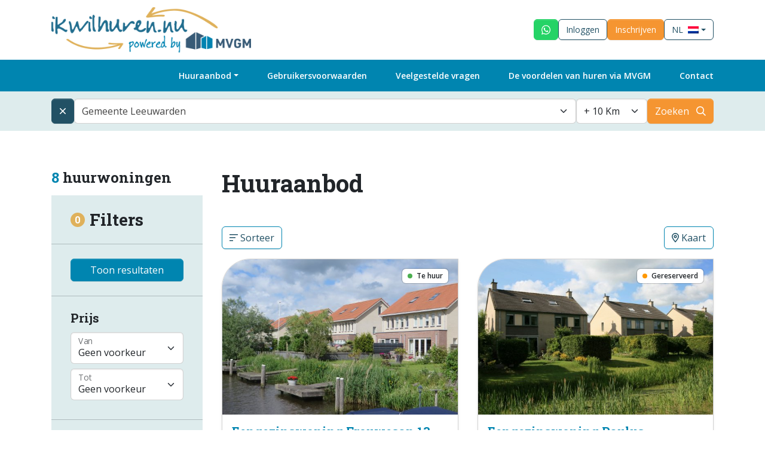

--- FILE ---
content_type: text/html; charset=UTF-8
request_url: https://ikwilhuren.nu/aanbod/leeuwarden/
body_size: 5654
content:

    

<!doctype html>
<html lang="nl" class="public h-100">
<head>
    <meta charset="utf-8">
    <meta name="viewport" content="width=device-width, initial-scale=1">
    <meta name="robots" content="index, follow">

    <link rel="apple-touch-icon" sizes="180x180" href="/ikwilhuren/apple-touch-icon.png">
    <link rel="apple-touch-icon-precomposed" sizes="180x180" href="/ikwilhuren/apple-touch-icon-precomposed.png">
    <link rel="icon" type="image/png" sizes="32x32" href="/ikwilhuren/favicon-32x32.png">
    <link rel="icon" type="image/png" sizes="16x16" href="/ikwilhuren/favicon-16x16.png">
    <link rel="manifest" href="/ikwilhuren/site.webmanifest">
    <link rel="mask-icon" href="/ikwilhuren/safari-pinned-tab.svg" color="#0083b1">
    <meta name="msapplication-TileColor" content="#ffffff">
    <meta name="theme-color" content="#ffffff">

    <title>MVGM - Aanbod gemeente Leeuwarden</title>
    <link rel="canonical" href="https://ikwilhuren.nu/aanbod/leeuwarden/"/>
        
    <script type="text/javascript">var renderStart = new Date().getTime();var iaid = 701916637;</script>
    <link rel="preconnect" href="https://fonts.googleapis.com">
    <link rel="preconnect" href="https://fonts.gstatic.com" crossorigin>

    <link href="https://fonts.googleapis.com/css2?family=Open+Sans:wght@400;600;700&family=Roboto+Slab:wght@300;400;500;600;700&display=swap" rel="stylesheet">
    <link rel="stylesheet" href=/ikwilhuren/css/screen.css?id=a828368267a9836cf2ad68895534d7b3>

    <meta name="csrf" content="DT4Zp5ms3lSeSyeIvP2FmpugOvTSo988zbDtNnRU">
    
    <script type="text/javascript">
        // global documentLoaded functie callen
        documentLoaded = (callback) => {
            if (document.readyState !== "loading") callback();
            else document.addEventListener("DOMContentLoaded", callback);
        }
    </script>

        <script type="module" src=/ikwilhuren/js/cookiebar.js?id=5f912ff7c0501de2b8ebc165ea3b4f09></script>
    <script type="text/javascript">
        documentLoaded(() => {
            initCookiebar({
                skipConsent: true,
                trackers: { "GTM":["GTM-P99GZBR"] },
                disabled: []            })
        })
    </script>
        
        <script type="application/ld+json">
            {
                "@context": "http://schema.org",
                "@type": "WebSite",
                "@id": "https://ikwilhuren.nu/#website",
                "url": "https://ikwilhuren.nu/",
                "name": "IkWilHuren.nu",
                "alternateName": "Huurwoningen - Ik wil huren | MVGM",
                "description": "Woning huren? Bekijk het woningaanbod door heel Nederland, reageer vandaag nog en vind uw nieuwe huurwoning via MVGM op ikwilhuren.nu",
                "disambiguatingDescription": "Huurwoningen Nederland? Beschikbare huurhuizen in Nederland zijn te vinden op ikwilhuren.nu. Een huis huren via MVGM Huurwoningen. MVGM is een professionele verhuurder en beheerder en heeft ruim woningaanbod door heel Nederland.",
                "identifier": "http://en.wikipedia.org/wiki/Property_management",
                "image": "http://ikwilhuren.nu/ikwilhuren/img/logo-ikwilhuren.png",
                "mainEntityOfPage": "https://nl.wikipedia.org/wiki/Verhuurmakelaar",
                "potentialAction": {
                  "@type": "SearchAction",
                  "target": "https://ikwilhuren.nu/?action={search_term_string}",
                  "query-input": "required name=search_term_string"
                }
            }
        </script>
    
    
        <script type="application/ld+json">
            {
                "@context":"https://schema.org",
                "@type":"WebPage",
                "@id": "https://ikwilhuren.nu/#webpage",
                "headline":"Woning huren? Bekijk het woningaanbod door heel Nederland, reageer vandaag nog en vind uw nieuwe huurwoning via MVGM op ikwilhuren.nu",
                "url":"https://ikwilhuren.nu/",
                "lastReviewed": "2021/03/03",
                "relatedLink": [
                    "https://www.wikidata.org/wiki/Q97486588",
                    "https://www.wikidata.org/wiki/Q97359520",
                    "https://www.wikidata.org/wiki/Q1618728",
                    "https://en.wikipedia.org/wiki/Property_management",
                    "https://nl.wikipedia.org/wiki/Verhuurmakelaar"
                ],
                "significantLink": "https://ikwilhuren.nu/contact",
                "description": "MVGM is een professionele verhuurder en beheerder. MVGM biedt snelle en professionele bemiddeling bij de huur van uw woning. We zijn koploper op het gebied van gedigitaliseerde processen waarmee we u als woningzoeker optimaal kunnen ondersteunen. We verhuren en beheren sociale huurwoningen met gereguleerde huurcontracten en vrije sector huurwoningen met geliberaliseerde huurovereenkomsten.",
                "disambiguatingDescription": "Vanaf het moment van inschrijven begeleiden we u bij het vinden van de meest geschikte woning of appartement. De meeste woningen die wij verhuren, worden ook door ons beheerd. Dat betekent dat u ook bij ons terecht kunt als er bijvoorbeeld reparaties nodig zijn in uw huurwoning.",
                "mainEntityOfPage": "http://ikwilhuren.nu",
                "sameAs": ["https://en.wikipedia.org/wiki/Property_management"],
                "about": [
                    {"@type": "thing", "name": "property", "sameAs": ["http://en.wikipedia.org/wiki/Property", "https://www.google.com/search?q=property&kgmid=/m/05wrt"]},
                    {"@type": "thing", "name": "property management", "sameAs": ["http://en.wikipedia.org/wiki/Property_management", "https://www.google.com/search?q=property+management&kgmid=/m/04kq62"]},
                    {"@type": "thing", "name": "amsterdam", "sameAs": ["http://nl.wikipedia.org/wiki/Amsterdam", "https://www.google.com/search?q=amsterdam&kgmid=/m/0k3p"]},
                    {"@type": "thing", "name": "vastgoed", "sameAs": ["http://nl.wikipedia.org/wiki/Vastgoed", "https://www.google.com/search?q=vastgoed&kgmid=/m/06k1r"]},
                    {"@type": "thing", "name": "rijswijk", "sameAs": ["http://nl.wikipedia.org/wiki/Rijswijk_(Zuid-Holland)", "https://www.google.com/search?q=rijswijk&kgmid=/m/0wbxv"]},
                    {"@type": "thing", "name": "residential", "sameAs": ["http://en.wikipedia.org/wiki/Residential_area", "https://www.google.com/search?q=residential&kgmid=/m/02nfxt"]}
                ],
                "mentions": [
                    {"@type": "thing", "name": "huurders", "sameAs": ["http://nl.wikipedia.org/wiki/Huren", "https://www.google.com/search?q=huurders&kgmid=/m/01y857"]},
                    {"@type": "thing", "name": "huurwoning", "sameAs": ["http://nl.wikipedia.org/wiki/Huurwoning", "https://www.google.com/search?q=huurwoning&kgmid="]},
                    {"@type": "thing", "name": "verhuurder", "sameAs": ["http://nl.wikipedia.org/wiki/Huren", "https://www.google.com/search?q=verhuurder&kgmid=/m/01y857"]},
                    {"@type": "thing", "name": "huur", "sameAs": ["http://nl.wikipedia.org/wiki/Huren", "https://www.google.com/search?q=huur&kgmid=/m/01y857"]}
                ]
            }
        </script>
    
        </head>

<body id="body" class="login d-flex flex-column h-100">
    
        <header class="site-header bg-white" id="layout-header">
    <div class="header-top py-3">
        <div class="container-lg d-flex justify-content-between align-items-center">
            <a href="/" class="navbar-brand d-flex align-items-center gap-2"><img class="img-fluid" src="/ikwilhuren/img/logo-ikwilhuren.png" alt="Logo ik wil huren" width="" height="76"></a>
            <div class="nav d-none d-lg-inline-flex gap-4">
                <a href="https://wa.me/31884324700" target="_blank" class="btn btn-whatsapp fs-14">
                    <i class="fab fa-whatsapp fa-lg"></i>
                </a>
                                    <a href="/login/" class="btn btn-outline-primary fs-14">Inloggen</a>
                    <a href="/inschrijven/" class="btn btn-orange fs-14">Inschrijven</a>
                
                <a href="#" class="btn btn-outline-primary d-flex align-items-center fs-14 dropdown-toggle" role="button" data-bs-toggle="dropdown" aria-expanded="false">
                    <span class="text-uppercase me-2">nl</span> <img src="/ikwilhuren/img/nl.png" alt="nl" width="18" height="12">
                                    </a>
                <ul class="dropdown-menu text-uppercase fs-14" style="--bs-dropdown-min-width: auto;">
                    <li><a class="dropdown-item d-flex align-items-center" href="https://ikwilhuren.nu/aanbod/leeuwarden/?lang=nl"><span class="me-2">nl</span><img src="/ikwilhuren/img/nl.png" alt="nl" width="18" height="12"></a></li>
                    <li><a class="dropdown-item d-flex align-items-center" href="https://ikwilhuren.nu/aanbod/leeuwarden/?lang=en"><span class="me-2">en</span><img src="/ikwilhuren/img/en.png" alt="nl" width="18" height="12"></a></li>
                </ul>
            </div>
            <div class="d-flex gap-2 d-lg-none ms-4">
                <a href="https://wa.me/31884324700" target="_blank" class="btn btn-whatsapp d-lg-none d-flex gap-2 align-items-center"><i class="fab fa-whatsapp py-1"></i></a>
                <button class="btn btn-primary d-lg-none d-flex gap-2 align-items-center" type="button" data-bs-toggle="offcanvas" data-bs-target="#offcanvasNav" aria-controls="offcanvasNav"><i class="fa-sharp fa-regular fa-bars py-1"></i><span class="d-none d-sm-inline">Menu</span></button>
                <button class="btn btn-orange d-lg-none d-flex gap-2 align-items-center" type="button" data-bs-toggle="offcanvas" data-bs-target="#offcanvasAccount" aria-controls="offcanvasAccount"><i class="fa-sharp fa-regular fa-user py-1"></i><span class="d-none d-sm-inline">Account</span></button>
            </div>
        </div>
    </div>
    <div class="header-bottom bg-secondary">
        <div class="offcanvas-lg offcanvas-end" tabindex="-1" id="offcanvasNav" aria-labelledby="offcanvasNavLabel">
            <div class="offcanvas-header">
                <h5 class="offcanvas-title" id="offcanvasNavLabel">Menu</h5>
                <button type="button" class="btn-close" data-bs-dismiss="offcanvas" data-bs-target="#offcanvasNav" aria-label="Close"></button>
            </div>
            <div class="offcanvas-body p-0">
                <div class="container">
                    <nav id="navbar-main" class="navbar navbar-main navbar-expand-lg top-0 navbar-light justify-content-lg-end">
                        <ul class="navbar-nav mb-0 flex-grow-1 flex-lg-grow-0">
                            <li class="nav-item dropdown">
                                <a href="#" class="nav-link dropdown-toggle" role="button" data-bs-toggle="dropdown" aria-expanded="false">Huuraanbod</a>
                                <ul class="dropdown-menu">
                                    <li><a class="dropdown-item" href="/aanbod/direct-beschikbaar/">Direct beschikbaar</a></li>
                                    <li><a class="dropdown-item" href="/aanbod/binnenkort-beschikbaar/">Binnenkort beschikbaar</a></li>
                                    <li><a class="dropdown-item" href="/aanbod/">Alle huurwoningen</a></li>
                                    <li><a class="dropdown-item" href="/nieuwbouwcomplexen/">Nieuwbouw</a></li>
                                    <li><a class="dropdown-item" href="/aanbod/zorgwoningen/">Zorgwoningen</a></li>
                                    <li><a class="dropdown-item" href="/complexen/">Woningcomplexen</a></li>
                                    <li><a class="dropdown-item" href="/parkeerplaatsen/">Parkeeraanbod</a></li>
                                                                    </ul>
                            </li>
                                                                                                    <li class="nav-item">
                                <a href="/gebruikersvoorwaarden/" class="nav-link">Gebruikersvoorwaarden</a>
                            </li>
                            <li class="nav-item">
                                <a href="/vragen/" class="nav-link">Veelgestelde vragen</a>
                            </li>

                            <li class="nav-item">
                                <a href="/overmvgm/" class="nav-link">De voordelen van huren via MVGM</a>
                            </li>
                            <li class="nav-item">
                                <a href="/contact/" class="nav-link">Contact</a>
                            </li>
                            <li class="nav-item border-bottom d-lg-none">
                                <a href="#" class="nav-link d-flex align-items-center fs-14 dropdown-toggle" role="button" data-bs-toggle="dropdown" aria-expanded="false">
                                    <span class="text-uppercase me-2">nl</span> <img src="/ikwilhuren/img/nl.png" alt="nl" width="18" height="12">
                                                                    </a>
                                <ul class="dropdown-menu text-uppercase fs-14" style="--bs-dropdown-min-width: auto;">
                                    <li><a class="dropdown-item d-flex align-items-center" href="#"><span class="me-2">nl</span> <img src="/ikwilhuren/img/nl.png" alt="nl" width="18" height="12"></a></li>
                                    <li><a class="dropdown-item d-flex align-items-center" href="#"><span class="me-2">en</span> <img src="/ikwilhuren/img/en.png" alt="nl" width="18" height="12"></a></li>
                                </ul>
                            </li>
                        </ul>
                    </nav>
                </div>
            </div>
        </div>
    </div>


    <div class="offcanvas offcanvas-end" tabindex="-1" id="offcanvasAccount" aria-labelledby="offcanvasAccountLabel">
        <div class="offcanvas-header">
            <h5 class="offcanvas-title" id="offcanvasAccountLabel">Account</h5>
            <button type="button" class="btn-close" data-bs-dismiss="offcanvas" data-bs-target="#offcanvasAccount" aria-label="Close"></button>
        </div>
        <div class="offcanvas-body p-0">
            <div class="container p-0">
                <nav id="navbar-account" class="navbar navbar-account top-0 navbar-light justify-content-lg-end">
                    <ul class="navbar-nav mb-0 flex-grow-1 flex-lg-grow-0">
                                                    <li class="nav-item">
                                <a href="/login/" class="nav-link">Inloggen</a>
                            </li>
                            <li class="nav-item">
                                <a href="/inschrijven/" class="nav-link">Inschrijven</a>
                            </li>
                                            </ul>
                </nav>
            </div>
        </div>
    </div>
</header>
    

    <main class="site-main ">
        
        
    
    
    
    <nav class="bg-azure-web py-3 z-0 position-relative" aria-label="breadcrumb">
        <div class="container">
            <form id="frmZoek" action="/aanbod/" method="post" aria-label="Zoek op gemeente of adres...">
                <input type="hidden" name="_token" value="DT4Zp5ms3lSeSyeIvP2FmpugOvTSo988zbDtNnRU" autocomplete="off">
                <div class="d-flex flex-wrap flex-md-nowrap gap-4">
                    <div class="d-flex gap-4 flex-grow-1">
                                                    <a href="/aanbod/?filter-refresh-geo=true" class="btn btn-primary d-flex align-items-center"
                               aria-label="Reset locatie filter">
                                <i class="far fa-times"></i>
                            </a>
                                                <select class="form-control  flex-grow-1" name="selAdres" id="selAdres">
                            <option value="Gemeente Leeuwarden" selected="selected">Gemeente Leeuwarden</option>                        </select>
                    </div>

                    <input type="hidden" name="postrequest" value="doeZoek">
                    <input type="hidden" name="objSearch" value="{&quot;weergavenaam&quot;:&quot;Gemeente Leeuwarden&quot;,&quot;lat&quot;:&quot;53.20065852&quot;,&quot;lng&quot;:&quot;5.80308985&quot;}">
                                        <input type="hidden" name="selPrijsVan" value="">
                    <input type="hidden" name="selPrijsTot" value="">
                    <input type="hidden" name="selWoninghoofdtypeId" value="">
                    <input type="hidden" name="selSlaapkamersVan" value="">
                    <input type="hidden" name="selZorg" value="">
                    <input type="hidden" name="selBeschikbaarheid" value="">

                    <select class="form-select w-auto" id="selAfstand" name="selAfstand">
                        <option value="5">+ 5 Km</option>
                        <option value="10" selected>+ 10 Km</option>
                        <option value="20">+ 20 Km</option>
                        <option value="30">+ 30 Km</option>
                        <option value="40">+ 40 Km</option>
                        <option value="50">+ 50 Km</option>
                        <option value="75">+ 75 Km</option>
                        <option value="100">+ 100 Km</option>
                        <option value="150">+ 150 Km</option>
                        <option value="200">+ 200 Km</option>
                    </select>



                    <button type="submit" class="btn btn-orange pe-10 position-relative">Zoeken <i class="fa-sharp fa-regular fa-magnifying-glass me-3 position-absolute end-0 top-50 translate-middle-y"></i></button>
                </div>
            </form>

            <div class="row mt-4 d-lg-none">
                <div class="col d-flex">

                    <a href="#" class="btn btn-white text-center d-inline-flex d-lg-none align-items-center mb-1 fw-semibold" data-bs-toggle="offcanvas" data-bs-target="#offcanvasFilter" aria-controls="offcanvasFilter">
                        <span style="--square-size: 24px;" class="square d-inline-flex align-items-center justify-content-center rounded-circle bg-hunyadi-yellow text-white fs-6 me-2">0</span> Filters</a>

                    <div class="ms-auto d-flex align-items-center">
                                                    <div><a href="/aanbod/kaart/" class="btn btn-white"><span class="text-primary"><i class="fa-sharp fa-regular fa-location-dot"></i></span> Kaart</a></div>
                                            </div>
                </div>
            </div>

        </div>
    </nav>

    <section class="section-content py-12">
        <div class="container">

            
            <div class="row justify-content-between position-relative z-1 d-none">
                <!-- Top left column -->

                <div class="col col-lg-4 col-xl-3 d-flex align-items-center">
                    <span class="fs-4 ff-roboto-slab d-block fw-bold mb-0"><span class="text-blue-ncs">8</span>
                        huurwoningen</span>
                </div>

                <!-- Top right column -->
                <div class="col-auto col-lg-8 col-xl-9 d-flex">
                    <div class="dropdown">
                        <a href="#" class="btn btn-white" role="button" data-bs-toggle="dropdown" aria-expanded="false"><span><i class="fa-sharp fa-regular fa-bars-sort"></i></span> Sorteer</a>
                        <ul class="dropdown-menu">
                            <li><a class="dropdown-item" href="/aanbod/?sort=aanbodDESC">Publicatiedatum nieuw - oud</a></li>
                            <li><a class="dropdown-item" href="/aanbod/?sort=aanbodASC">Publicatiedatum oud - nieuw</a></li>
                            <li><a class="dropdown-item" href="/aanbod/?sort=prijsDESC">Prijs hoog - laag</a></li>
                            <li><a class="dropdown-item" href="/aanbod/?sort=prijsASC">Prijs laag - hoog</a></li>
                            <li><a class="dropdown-item" href="/aanbod/?sort=beschDESC">Beschikbaarheid vroeger - later</a></li>
                            <li><a class="dropdown-item" href="/aanbod/?sort=beschASC">Beschikbaarheid later - vroeger</a></li>
                        </ul>

                    </div>
                    <div class="ms-auto d-none d-lg-flex align-items-center">
                                                    <div><a href="/aanbod/kaart/" class="btn btn-white"><span class="text-primary"><i class="fa-sharp fa-regular fa-location-dot"></i></span> Kaart</a></div>
                                            </div>
                </div>
            </div>

            <div class="row justify-content-between mt-4">

                <!-- Main left column -->
                <div class="col-lg-4 col-xl-3">
                    <span class="h4 d-block mb-4"><span class="text-blue-ncs">8</span>
                        huurwoningen</span>


                    <div class="offcanvas-lg offcanvas-start offcanvas-filter bg-azure-web" tabindex="-1" id="offcanvasFilter" aria-labelledby="offcanvasFilterLabel">
                        <div class="card bg-azure-web border-0 h-100">
                            <form method="post" action="/aanbod/" id="frmFilter">

    <input type="hidden" name="postrequest" value="doeFilter">
    <input type="hidden" name="objSearch" value="{&quot;weergavenaam&quot;:&quot;Gemeente Leeuwarden&quot;,&quot;lat&quot;:&quot;53.20065852&quot;,&quot;lng&quot;:&quot;5.80308985&quot;}">
    <input type="hidden" name="selAfstand" value="10">
    <input type="hidden" name="_token" value="DT4Zp5ms3lSeSyeIvP2FmpugOvTSo988zbDtNnRU" autocomplete="off">

    <div class="offcanvas-header d-flex position-relative px-0">
        <a href="#" class="btn btn-azure d-lg-none position-absolute top-0 end-0 mt-4 me-4 d-flex align-items-center justify-content-center" data-bs-toggle="offcanvas" data-bs-target="#offcanvasFilter" aria-controls="offcanvasFilter"><i class="fa-sharp fa-regular fa-xmark fa-fw fa-lg"></i></a>

        <div class="card-body py-0 px-8 py-lg-2">
            <span class="h3 text-center d-flex align-items-center mb-0"><span style="--square-size: 24px;" class="square d-inline-flex align-items-center justify-content-center rounded-circle bg-hunyadi-yellow text-white fs-6 me-2">0</span> Filters</span>
                                            </div>
    </div>

    <div class="offcanvas-body flex-column p-0">

        <hr class="m-0 d-none d-lg-block">

        <div class="card-body px-8 py-6">
            <p class="mb-0">
                <button type="submit" class="btn btn-blue-ncs w-100">Toon resultaten</button>
            </p>
        </div>

        <hr class="m-0">

        <div class="card-body px-8 py-6">
            <span class="h5 d-block mb-3">Prijs</span>
                        <div class="form-floating">
                <select class="form-select" id="selectPrijsMin" name="selPrijsVan" aria-label="Prijs vanaf">

                    <option value="" selected>Geen voorkeur</option>
                                            <option value="500">&euro;&nbsp;500,-</option>
                                            <option value="600">&euro;&nbsp;600,-</option>
                                            <option value="700">&euro;&nbsp;700,-</option>
                                            <option value="800">&euro;&nbsp;800,-</option>
                                            <option value="900">&euro;&nbsp;900,-</option>
                                            <option value="1000">&euro;&nbsp;1.000,-</option>
                                            <option value="1250">&euro;&nbsp;1.250,-</option>
                                            <option value="1500">&euro;&nbsp;1.500,-</option>
                                            <option value="1750">&euro;&nbsp;1.750,-</option>
                                            <option value="2000">&euro;&nbsp;2.000,-</option>
                                            <option value="2500">&euro;&nbsp;2.500,-</option>
                                    </select>
                <label for="selectPrijsMin">Van</label>
            </div>
            <div class="form-floating my-2">
                <select class="form-select" id="selectPrijsMax"  name="selPrijsTot" aria-label="Prijs tot">
                    <option value="" selected>Geen voorkeur</option>
                                            <option value="500">&euro;&nbsp;500,-</option>
                                            <option value="600">&euro;&nbsp;600,-</option>
                                            <option value="700">&euro;&nbsp;700,-</option>
                                            <option value="800">&euro;&nbsp;800,-</option>
                                            <option value="900">&euro;&nbsp;900,-</option>
                                            <option value="1000">&euro;&nbsp;1.000,-</option>
                                            <option value="1250">&euro;&nbsp;1.250,-</option>
                                            <option value="1500">&euro;&nbsp;1.500,-</option>
                                            <option value="1750">&euro;&nbsp;1.750,-</option>
                                            <option value="2000">&euro;&nbsp;2.000,-</option>
                                            <option value="2500">&euro;&nbsp;2.500,-</option>
                                    </select>
                <label for="selectPrijsMax">Tot</label>
            </div>
        </div>


        <hr class="m-0">

        <div class="card-body px-8 py-6">
            <span class="h5 d-block mb-3">Woonoppervlakte</span>
                        <div class="form-floating">
                <select class="form-select" id="selectWoonoppMin" name="selWoonoppervlakteVan" aria-label="Woonopp vanaf">

                    <option value="" selected>Geen voorkeur</option>
                                            <option value="50">50&nbsp;m<sup>2</sup></option>
                                            <option value="60">60&nbsp;m<sup>2</sup></option>
                                            <option value="70">70&nbsp;m<sup>2</sup></option>
                                            <option value="80">80&nbsp;m<sup>2</sup></option>
                                            <option value="90">90&nbsp;m<sup>2</sup></option>
                                            <option value="100">100&nbsp;m<sup>2</sup></option>
                                            <option value="125">125&nbsp;m<sup>2</sup></option>
                                            <option value="150">150&nbsp;m<sup>2</sup></option>
                                    </select>
                <label for="selectWoonoppMin">Van</label>
            </div>
            <div class="form-floating my-2">
                <select class="form-select" id="selectWoonoppMax"  name="selWoonoppervlakteTot" aria-label="Woonopp tot">
                    <option value="" selected>Geen voorkeur</option>
                                            <option value="50">50&nbsp;m<sup>2</sup></option>
                                            <option value="60">60&nbsp;m<sup>2</sup></option>
                                            <option value="70">70&nbsp;m<sup>2</sup></option>
                                            <option value="80">80&nbsp;m<sup>2</sup></option>
                                            <option value="90">90&nbsp;m<sup>2</sup></option>
                                            <option value="100">100&nbsp;m<sup>2</sup></option>
                                            <option value="125">125&nbsp;m<sup>2</sup></option>
                                            <option value="150">150&nbsp;m<sup>2</sup></option>
                                    </select>
                <label for="selectWoonoppMax">Tot</label>
            </div>
        </div>


        <hr class="m-0">

        <div class="card-body px-8 py-6">
            <span class="h5 d-block mb-3">Woningtype</span>
            <select class="form-select" id="selWoninghoofdtype" name="selWoninghoofdtypeId" aria-label="Woningtype">
                <option value="" selected>Geen voorkeur</option>
                <option value="1">Woonhuis</option>
                <option value="2">Appartement</option>
                            </select>
        </div>

        <hr class="m-0">

                                                                                        

        <div class="card-body px-8 py-6">
            <span class="h5 d-block mb-3">Slaapkamers</span>
            <select class="form-select" id="selSlaapkamersVan" name="selSlaapkamersVan" aria-label="Slaapkamers">
                <option value="" selected>Geen voorkeur</option>
                <option value="1">1+</option>
                <option value="2">2+</option>
                <option value="3">3+</option>
                <option value="4">4+</option>
                <option value="5">5+</option>
            </select>
        </div>

        <hr class="m-0">

        <div class="card-body px-8 py-6">
            <span class="h5 d-block mb-3">Zorgwoningen</span>
            <select class="form-select" id="selZorg" name="selZorg" aria-label="Zorg">
                <option value="" selected>Geen voorkeur</option>
                <option value="42">Zorgwoningen</option>
            </select>
        </div>

        <hr class="m-0">

        <div class="card-body px-8 py-6">
            <span class="h5 d-block mb-3">Beschikbaarheid</span>
            <select class="form-select" id="selBeschikbaarheid" name="selBeschikbaarheid" aria-label="Direct">
                <option value="" selected>Geen voorkeur</option>
                <option value="D">Direct beschikbaar</option>
                <option value="B">Binnenkort beschikbaar</option>
            </select>
        </div>

        <hr class="m-0">

        <div class="card-body px-8 py-6">
            <span class="h5 d-block mb-3">Energielabel</span>
            <select class="form-select" id="selEnergielabel" name="selEnergielabel" aria-label="Direct">
                <option value="" selected>Geen voorkeur</option>
                                    <option value="A">A</option>
                                    <option value="B">B</option>
                                    <option value="C">C</option>
                                    <option value="D">D</option>
                            </select>
        </div>

        <hr class="m-0">

        <div class="card-body px-8 py-6">
            <p class="mb-0">
                <button type="submit" class="btn btn-blue-ncs w-100">Toon resultaten</button>
            </p>
        </div>




    </div>

</form>
                        </div>
                    </div>
                </div>

                <!-- Main right column -->
                <div class="col-lg-8 col-xl-9">

                    <div class="mb-6 mb-sm-12">
                                                    <h1>Huuraanbod</h1>
                                            </div>

                    <div class="d-flex mb-4">
                        <div class="dropdown">
                            <a href="#" class="btn btn-white" role="button" data-bs-toggle="dropdown" aria-expanded="false"><span><i class="fa-sharp fa-regular fa-bars-sort"></i></span> Sorteer</a>
                            <ul class="dropdown-menu">
                                <li><a class="dropdown-item" href="/aanbod/?sort=aanbodDESC">Publicatiedatum nieuw - oud</a></li>
                                <li><a class="dropdown-item" href="/aanbod/?sort=aanbodASC">Publicatiedatum oud - nieuw</a></li>
                                <li><a class="dropdown-item" href="/aanbod/?sort=prijsDESC">Prijs hoog - laag</a></li>
                                <li><a class="dropdown-item" href="/aanbod/?sort=prijsASC">Prijs laag - hoog</a></li>
                                <li><a class="dropdown-item" href="/aanbod/?sort=beschDESC">Beschikbaarheid vroeger - later</a></li>
                                <li><a class="dropdown-item" href="/aanbod/?sort=beschASC">Beschikbaarheid later - vroeger</a></li>
                            </ul>

                        </div>
                        <div class="ms-auto d-none d-lg-flex align-items-center">
                                                            <div><a href="/aanbod/kaart/" class="btn btn-white"><span class="text-primary"><i class="fa-sharp fa-regular fa-location-dot"></i></span> Kaart</a></div>
                                                    </div>
                    </div>


                                                                                                                            
                                            <div class="row gy-8">
                                                                                                <div class="col-sm-6 d-flex flex-column">
                                        
    <div class="card card-woning shadow-sm rounded-5 rounded-end-0 rounded-bottom-0 overflow-hidden flex-grow-1">
        <div class="card-img-top">
            <div class="badges position-absolute end-0 me-4 mt-4 index-1 d-flex gap-2">
                                                                            <span class="badge bg-white text-body shadow-xs">
                        <span class="status-dot bg-status-te-huur rounded-circle me-1"></span>
                                                      Te huur
                                             </span>
                            </div>
            <div class="ratio" style="--bs-aspect-ratio: 66%;">
                <picture class="h-100 w-100">
                                            <img loading="lazy" width="576" height="383" srcset="/media/ca/ca1f65750c8a764e7b7b1ef1f5dd85c0/394x262/thumb.jpg 420w,
                                                               /media/ca/ca1f65750c8a764e7b7b1ef1f5dd85c0/576x383/thumb.jpg 576w"
                             sizes="(max-width: 420px) 420px, 576px"
                             src='//b.static.nbo.nl/media/ca/ca1f65750c8a764e7b7b1ef1f5dd85c0/768x510/thumb.jpg'
                             alt="Frouwesan 13 "
                             class="d-block w-100 h-100"
                             style="object-fit: cover;" />
                                    </picture>
            </div>
        </div>
        <div class="card-body d-flex flex-column">
            <span class="card-title h5 text-secondary mb-0">
                <a class="stretched-link" href="/object/leeuwarden-8939er-13-frouwesan-10fa9281d2a593978c45518128d440d0/" >
                    Eengezinswoning Frouwesan 13 
                </a>
            </span>
            <span>8939ER Leeuwarden - 4Km.</span>

            <span class="small">
                <span class="d-flex gap-1">
                    <span><i class="fal fa-calendar text-success fa-fw"></i></span>
                                            Beschikbaar vanaf 16-04-2026
                                    </span>
                                    <span class="d-flex gap-1"><span><i class="far fa-solid fa-heart text-success fa-fw"></i></span>Direct inschrijven via deze site</span>
                
                 <span title="Sinds 1.0713078703704 dagen online">Nieuw</span>
                            </span>

            <div class="pt-4 dotted-spans mt-auto">
                <span class="fw-bold">€ 1.225,- /mnd</span>
                <span>158 m<sup>2</sup></span>                            </div>

        </div>
    </div>

                                    </div>
                                                                                                                                <div class="col-sm-6 d-flex flex-column">
                                        
    <div class="card card-woning shadow-sm rounded-5 rounded-end-0 rounded-bottom-0 overflow-hidden flex-grow-1">
        <div class="card-img-top">
            <div class="badges position-absolute end-0 me-4 mt-4 index-1 d-flex gap-2">
                                                                            <span class="badge bg-white text-body shadow-xs">
                        <span class="status-dot bg-status-gereserveerd rounded-circle me-1"></span>
                                                      Gereserveerd
                                             </span>
                            </div>
            <div class="ratio" style="--bs-aspect-ratio: 66%;">
                <picture class="h-100 w-100">
                                            <img loading="lazy" width="576" height="383" srcset="/media/92/92f717b006865ca08d0e31c5df8afe4f/394x262/thumb.jpg 420w,
                                                               /media/92/92f717b006865ca08d0e31c5df8afe4f/576x383/thumb.jpg 576w"
                             sizes="(max-width: 420px) 420px, 576px"
                             src='//d.static.nbo.nl/media/92/92f717b006865ca08d0e31c5df8afe4f/768x510/thumb.jpg'
                             alt="Paulus Akkermanwei 12 "
                             class="d-block w-100 h-100"
                             style="object-fit: cover;" />
                                    </picture>
            </div>
        </div>
        <div class="card-body d-flex flex-column">
            <span class="card-title h5 text-secondary mb-0">
                <a class="stretched-link" href="/object/leeuwarden-8915kd-12-paulus-akkermanwei-9a05a8f05548c937ec5a82b4b2fd6cc3/" >
                    Eengezinswoning Paulus Akkermanwei 12 
                </a>
            </span>
            <span>8915KD Leeuwarden - 3Km.</span>

            <span class="small">
                <span class="d-flex gap-1">
                    <span><i class="fal fa-calendar text-success fa-fw"></i></span>
                                            Beschikbaar vanaf 16-02-2026
                                    </span>
                                    <span class="d-flex gap-1"><span><i class="far fa-solid fa-heart text-success fa-fw"></i></span>Direct inschrijven via deze site</span>
                
                
                            </span>

            <div class="pt-4 dotted-spans mt-auto">
                <span class="fw-bold">€ 1.225,- /mnd</span>
                <span>139 m<sup>2</sup></span>                            </div>

        </div>
    </div>

                                    </div>
                                                                                                                                <div class="col-sm-6 d-flex flex-column">
                                        
    <div class="card card-woning shadow-sm rounded-5 rounded-end-0 rounded-bottom-0 overflow-hidden flex-grow-1">
        <div class="card-img-top">
            <div class="badges position-absolute end-0 me-4 mt-4 index-1 d-flex gap-2">
                                                                            <span class="badge bg-white text-body shadow-xs">
                        <span class="status-dot bg-status-verhuurd-onder-voorbehoud rounded-circle me-1"></span>
                                                      Verhuurd onder voorbehoud
                                             </span>
                            </div>
            <div class="ratio" style="--bs-aspect-ratio: 66%;">
                <picture class="h-100 w-100">
                                            <img loading="lazy" width="576" height="383" srcset="/media/d9/d93d81d93f83b9f83291fc792aed64fe/394x262/thumb.jpg 420w,
                                                               /media/d9/d93d81d93f83b9f83291fc792aed64fe/576x383/thumb.jpg 576w"
                             sizes="(max-width: 420px) 420px, 576px"
                             src='//c.static.nbo.nl/media/d9/d93d81d93f83b9f83291fc792aed64fe/768x510/thumb.jpg'
                             alt="Pikemar 48 "
                             class="d-block w-100 h-100"
                             style="object-fit: cover;" />
                                    </picture>
            </div>
        </div>
        <div class="card-body d-flex flex-column">
            <span class="card-title h5 text-secondary mb-0">
                <a class="stretched-link" href="/object/leeuwarden-8939cd-48-pikemar-85b0b0474f424398ce2dbec928ca90a3/" >
                    Eengezinswoning Pikemar 48 
                </a>
            </span>
            <span>8939CD Leeuwarden - 3Km.</span>

            <span class="small">
                <span class="d-flex gap-1">
                    <span><i class="fal fa-calendar text-success fa-fw"></i></span>
                                            Beschikbaar vanaf 01-04-2026
                                    </span>
                                    <span class="d-flex gap-1"><span><i class="far fa-solid fa-heart text-success fa-fw"></i></span>Direct inschrijven via deze site</span>
                
                
                            </span>

            <div class="pt-4 dotted-spans mt-auto">
                <span class="fw-bold">€ 1.250,- /mnd</span>
                <span>157 m<sup>2</sup></span>                            </div>

        </div>
    </div>

                                    </div>
                                                                                                                                <div class="col-sm-6 d-flex flex-column">
                                        
    <div class="card card-woning shadow-sm rounded-5 rounded-end-0 rounded-bottom-0 overflow-hidden flex-grow-1">
        <div class="card-img-top">
            <div class="badges position-absolute end-0 me-4 mt-4 index-1 d-flex gap-2">
                                                                            <span class="badge bg-white text-body shadow-xs">
                        <span class="status-dot bg-status-verhuurd-onder-voorbehoud rounded-circle me-1"></span>
                                                      Verhuurd onder voorbehoud
                                             </span>
                            </div>
            <div class="ratio" style="--bs-aspect-ratio: 66%;">
                <picture class="h-100 w-100">
                                            <img loading="lazy" width="576" height="383" srcset="/media/7e/7ea034ca7a4d1e69875952b72bdaa96b/394x262/thumb.jpg 420w,
                                                               /media/7e/7ea034ca7a4d1e69875952b72bdaa96b/576x383/thumb.jpg 576w"
                             sizes="(max-width: 420px) 420px, 576px"
                             src='//d.static.nbo.nl/media/7e/7ea034ca7a4d1e69875952b72bdaa96b/768x510/thumb.jpg'
                             alt="Tesselschadestraat 25 A16"
                             class="d-block w-100 h-100"
                             style="object-fit: cover;" />
                                    </picture>
            </div>
        </div>
        <div class="card-body d-flex flex-column">
            <span class="card-title h5 text-secondary mb-0">
                <a class="stretched-link" href="/object/leeuwarden-8913ha-25-a16-tesselschadestraat-a996cb5d2b236391e9bfacfdc6f1157d/" >
                    Appartement Tesselschadestraat 25 A16
                </a>
            </span>
            <span>8913HA Leeuwarden - 1Km.</span>

            <span class="small">
                <span class="d-flex gap-1">
                    <span><i class="fal fa-calendar text-success fa-fw"></i></span>
                                            Direct beschikbaar
                                    </span>
                                    <span class="d-flex gap-1"><span><i class="far fa-solid fa-heart text-success fa-fw"></i></span>Direct inschrijven via deze site</span>
                
                
                            </span>

            <div class="pt-4 dotted-spans mt-auto">
                <span class="fw-bold">€ 1.085,- /mnd</span>
                                <span>2  slaapkamers </span>            </div>

        </div>
    </div>

                                    </div>
                                                                                                                                <div class="col-sm-6 d-flex flex-column">
                                        
    <div class="card card-woning shadow-sm rounded-5 rounded-end-0 rounded-bottom-0 overflow-hidden flex-grow-1">
        <div class="card-img-top">
            <div class="badges position-absolute end-0 me-4 mt-4 index-1 d-flex gap-2">
                                                                            <span class="badge bg-white text-body shadow-xs">
                        <span class="status-dot bg-status-verhuurd-onder-voorbehoud rounded-circle me-1"></span>
                                                      Verhuurd onder voorbehoud
                                             </span>
                            </div>
            <div class="ratio" style="--bs-aspect-ratio: 66%;">
                <picture class="h-100 w-100">
                                            <img loading="lazy" width="576" height="383" srcset="/media/9e/9eac2d4c185132dfb58e7acb919a6bff/394x262/thumb.jpg 420w,
                                                               /media/9e/9eac2d4c185132dfb58e7acb919a6bff/576x383/thumb.jpg 576w"
                             sizes="(max-width: 420px) 420px, 576px"
                             src='//c.static.nbo.nl/media/9e/9eac2d4c185132dfb58e7acb919a6bff/768x510/thumb.jpg'
                             alt="Tesselschadestraat 25 A15"
                             class="d-block w-100 h-100"
                             style="object-fit: cover;" />
                                    </picture>
            </div>
        </div>
        <div class="card-body d-flex flex-column">
            <span class="card-title h5 text-secondary mb-0">
                <a class="stretched-link" href="/object/leeuwarden-8913ha-25-a15-tesselschadestraat-102e241c9276a147f838a7c959cdb503/" >
                    Appartement Tesselschadestraat 25 A15
                </a>
            </span>
            <span>8913HA Leeuwarden - 1Km.</span>

            <span class="small">
                <span class="d-flex gap-1">
                    <span><i class="fal fa-calendar text-success fa-fw"></i></span>
                                            Direct beschikbaar
                                    </span>
                                    <span class="d-flex gap-1"><span><i class="far fa-solid fa-heart text-success fa-fw"></i></span>Direct inschrijven via deze site</span>
                
                
                            </span>

            <div class="pt-4 dotted-spans mt-auto">
                <span class="fw-bold">€ 1.080,- /mnd</span>
                                <span>2  slaapkamers </span>            </div>

        </div>
    </div>

                                    </div>
                                                                                                                                <div class="col-sm-6 d-flex flex-column">
                                        
    <div class="card card-woning shadow-sm rounded-5 rounded-end-0 rounded-bottom-0 overflow-hidden flex-grow-1">
        <div class="card-img-top">
            <div class="badges position-absolute end-0 me-4 mt-4 index-1 d-flex gap-2">
                                                                            <span class="badge bg-white text-body shadow-xs">
                        <span class="status-dot bg-status-verhuurd-onder-voorbehoud rounded-circle me-1"></span>
                                                      Verhuurd onder voorbehoud
                                             </span>
                            </div>
            <div class="ratio" style="--bs-aspect-ratio: 66%;">
                <picture class="h-100 w-100">
                                            <img loading="lazy" width="576" height="383" srcset="/media/67/67adb4b4b56541789248ac5bec729a41/394x262/thumb.jpg 420w,
                                                               /media/67/67adb4b4b56541789248ac5bec729a41/576x383/thumb.jpg 576w"
                             sizes="(max-width: 420px) 420px, 576px"
                             src='//a.static.nbo.nl/media/67/67adb4b4b56541789248ac5bec729a41/768x510/thumb.jpg'
                             alt="Tesselschadestraat 27 A10"
                             class="d-block w-100 h-100"
                             style="object-fit: cover;" />
                                    </picture>
            </div>
        </div>
        <div class="card-body d-flex flex-column">
            <span class="card-title h5 text-secondary mb-0">
                <a class="stretched-link" href="/object/leeuwarden-8913ha-27-a10-tesselschadestraat-abaf1aa2c06af91d69f264fa214609bf/" >
                    Appartement Tesselschadestraat 27 A10
                </a>
            </span>
            <span>8913HA Leeuwarden - 1Km.</span>

            <span class="small">
                <span class="d-flex gap-1">
                    <span><i class="fal fa-calendar text-success fa-fw"></i></span>
                                            Direct beschikbaar
                                    </span>
                                    <span class="d-flex gap-1"><span><i class="far fa-solid fa-heart text-success fa-fw"></i></span>Direct inschrijven via deze site</span>
                
                
                            </span>

            <div class="pt-4 dotted-spans mt-auto">
                <span class="fw-bold">€ 1.075,- /mnd</span>
                                <span>2  slaapkamers </span>            </div>

        </div>
    </div>

                                    </div>
                                                                                                                                <div class="col-sm-6 d-flex flex-column">
                                        
    <div class="card card-woning shadow-sm rounded-5 rounded-end-0 rounded-bottom-0 overflow-hidden flex-grow-1">
        <div class="card-img-top">
            <div class="badges position-absolute end-0 me-4 mt-4 index-1 d-flex gap-2">
                                                                            <span class="badge bg-white text-body shadow-xs">
                        <span class="status-dot bg-status-verhuurd-onder-voorbehoud rounded-circle me-1"></span>
                                                      Verhuurd onder voorbehoud
                                             </span>
                            </div>
            <div class="ratio" style="--bs-aspect-ratio: 66%;">
                <picture class="h-100 w-100">
                                            <img loading="lazy" width="576" height="383" srcset="/media/d9/d9ac93a615c990999fe19cb59e5e48f5/394x262/thumb.jpg 420w,
                                                               /media/d9/d9ac93a615c990999fe19cb59e5e48f5/576x383/thumb.jpg 576w"
                             sizes="(max-width: 420px) 420px, 576px"
                             src='//c.static.nbo.nl/media/d9/d9ac93a615c990999fe19cb59e5e48f5/768x510/thumb.jpg'
                             alt="Tesselschadestraat 25 A35"
                             class="d-block w-100 h-100"
                             style="object-fit: cover;" />
                                    </picture>
            </div>
        </div>
        <div class="card-body d-flex flex-column">
            <span class="card-title h5 text-secondary mb-0">
                <a class="stretched-link" href="/object/leeuwarden-8913ha-25-a35-tesselschadestraat-8ef31718d0ef1231170cf4efd3ab4dc6/" >
                    Appartement Tesselschadestraat 25 A35
                </a>
            </span>
            <span>8913HA Leeuwarden - 1Km.</span>

            <span class="small">
                <span class="d-flex gap-1">
                    <span><i class="fal fa-calendar text-success fa-fw"></i></span>
                                            Direct beschikbaar
                                    </span>
                                    <span class="d-flex gap-1"><span><i class="far fa-solid fa-heart text-success fa-fw"></i></span>Direct inschrijven via deze site</span>
                
                
                            </span>

            <div class="pt-4 dotted-spans mt-auto">
                <span class="fw-bold">€ 1.100,- /mnd</span>
                                <span>2  slaapkamers </span>            </div>

        </div>
    </div>

                                    </div>
                                                                                                                                <div class="col-sm-6 d-flex flex-column">
                                        
    <div class="card card-woning shadow-sm rounded-5 rounded-end-0 rounded-bottom-0 overflow-hidden flex-grow-1">
        <div class="card-img-top">
            <div class="badges position-absolute end-0 me-4 mt-4 index-1 d-flex gap-2">
                                                                            <span class="badge bg-white text-body shadow-xs">
                        <span class="status-dot bg-status-verhuurd-onder-voorbehoud rounded-circle me-1"></span>
                                                      Verhuurd onder voorbehoud
                                             </span>
                            </div>
            <div class="ratio" style="--bs-aspect-ratio: 66%;">
                <picture class="h-100 w-100">
                                            <img loading="lazy" width="576" height="383" srcset="/media/59/599baa7a0857458f5e5e76297c1a5d35/394x262/thumb.jpg 420w,
                                                               /media/59/599baa7a0857458f5e5e76297c1a5d35/576x383/thumb.jpg 576w"
                             sizes="(max-width: 420px) 420px, 576px"
                             src='//c.static.nbo.nl/media/59/599baa7a0857458f5e5e76297c1a5d35/768x510/thumb.jpg'
                             alt="Smeetsmastins 108 "
                             class="d-block w-100 h-100"
                             style="object-fit: cover;" />
                                    </picture>
            </div>
        </div>
        <div class="card-body d-flex flex-column">
            <span class="card-title h5 text-secondary mb-0">
                <a class="stretched-link" href="/object/leeuwarden-8925gv-108-smeetsmastins-865e2c3f69e41c4be3de62e2f0c595ee/" >
                    Appartement Smeetsmastins 108 
                </a>
            </span>
            <span>8925GV Leeuwarden - 3Km.</span>

            <span class="small">
                <span class="d-flex gap-1">
                    <span><i class="fal fa-calendar text-success fa-fw"></i></span>
                                            Direct beschikbaar
                                    </span>
                                    <span class="d-flex gap-1"><span><i class="far fa-solid fa-heart text-success fa-fw"></i></span>Direct inschrijven via deze site</span>
                
                
                            </span>

            <div class="pt-4 dotted-spans mt-auto">
                <span class="fw-bold">€ 1.050,- /mnd</span>
                <span>92 m<sup>2</sup></span>                <span>2  slaapkamers </span>            </div>

        </div>
    </div>

                                    </div>
                                                                                    </div>

                                                            </div>
            </div>
        </div>
    </section>



            </main>

    
        <footer class="mt-auto">
    <div class="footer-top bg-azure-web py-6">
        <div class="container">
            <div class="row py-12">
                <div class="col-md-6 col-lg-4 order-2 order-md-2 order-lg-1">
                    <span class="h5 mb-3 d-block text-blue-ncs">ikwilhuren.nu</span>
                    <ul class="list-unstyled mb-0">
                        <li><a href="/aanbod/" class="u-hidden-hover-show">Huurwoningen</a></li>
                        <li><a href="/gebruikersvoorwaarden/" class="u-hidden-hover-show">Gebruikersvoorwaarden</a></li>
                        <li><a href="/vragen/" class="u-hidden-hover-show">Veelgestelde vragen</a></li>
                        <li><a href="/overmvgm/" class="u-hidden-hover-show">Waarom huren via MVGM?</a></li>
                    </ul>
                </div>
                <div class="col-md-6 col-lg-4 order-3 order-md-2">
                    <a href="https://www.mvgm.com/nl/vastgoeddiensten/woningmanagement"
                    target="_blank" rel="noreferrer noopener">
                        <img class="img-fluid mt-8" src="/ikwilhuren/img/logo-mvgm.png" width="300" height="70" alt="logo mvgm">
                    </a>
                </div>
                <div class="col-12 col-lg-4 order-1 order-lg-3 mb-8">
                    <span class="h5 fw-normal d-block text-blue-ncs mb-6">Vind hier jouw huurwoning</span>
                    <ul class="list-unstyled list-inline mb-0">
                                                    <li class="list-inline-item"><a href="/login/" class="btn btn-outline-primary fs-14">Inloggen</a></li>
                            <li class="list-inline-item"><a href="/inschrijven/" class="btn btn-orange fs-14">Inschrijven</a></li>
                                            </ul>
                </div>
            </div>
        </div>
    </div>
    <div class="footer-bottom bg-primary text-white py-2">
        <div class="container">
            <div class="row justify-content-between py-3">
                <div class="col-12 col-lg-auto">
                    <ul class="list-unstyled mb-0 ps-0 d-flex gap-3 flex-wrap">
                        <li class="d-none d-lg-inline-flex"><a href="https://mvgm.com/nl/" target="_blank" class="text-white u-hidden-hover-show">&copy; 2026 MVGM</a></li>
                        <li class="d-lg-inline-flex"><span class="vr me-3 d-none d-lg-inline-flex"></span><a href="/contact/" class="text-white u-hidden-hover-show">Contact</a></li>
                        <li class="d-lg-inline-flex"><span class="vr me-3 d-none d-lg-inline-flex"></span><a href="/disclaimer/" class="text-white u-hidden-hover-show">Disclaimer</a></li>
                        <li class="d-lg-inline-flex"><span class="vr me-3 d-none d-lg-inline-flex"></span><a href="/voorwaarden/" class="text-white u-hidden-hover-show">Voorwaarden</a></li>
                        <li class="d-lg-inline-flex"><span class="vr me-3 d-none d-lg-inline-flex"></span><a href="/privacybeleid/" class="text-white u-hidden-hover-show">Privacy</a></li>
                        <li class="d-lg-inline-flex"><span class="vr me-3 d-none d-lg-inline-flex"></span><a href="/anti-discriminatiebeleid/" class="text-white u-hidden-hover-show">Anti-discriminatiebeleid</a></li>
                        <li class="d-lg-inline-flex"><span class="vr me-3 d-none d-lg-inline-flex"></span><a href="/voorkom-oplichting/" class="text-white u-hidden-hover-show">Voorkom oplichting</a></li>
                        <li class="d-lg-inline-flex"><span class="vr me-3 d-none d-lg-inline-flex"></span><a href="/digitaledienstenverordening/" class="text-white u-hidden-hover-show">Digitaledienstenverordening</a></li>
                    </ul>
                </div>
                <div class="col-12 col-lg-auto d-flex align-items-end justify-content-between">
                    <div class="d-lg-none">
                        <a href="https://mvgm.com/nl/" target="_blank" class="text-white u-hidden-hover-show">&copy; 2026 MVGM</a>
                    </div>
                    <ul class="list-inline unstyled-list mb-0 mt-lg-0 mt-4">
                        <li class="list-inline-item"><a href="https://www.facebook.com/ikwilhuren.nu/" target="_blank" class="text-white u-hidden-hover-show"><i class="fa-brands fa-square-facebook fa-xl"></i></a></li>
                        <li class="list-inline-item"><a href="https://www.instagram.com/ikwilhurennu/" target="_blank" class="text-white u-hidden-hover-show"><i class="fa-brands fa-instagram fa-xl"></i></a></li>
                    </ul>
                </div>
            </div>
        </div>
    </div>
</footer>
    

    <script>
        window.VHOlanguage = 'nl';
    </script>
    <script src=/ikwilhuren/js/manifest.js?id=e7ec734aec773e86713ea8a716cddce4></script>
    <script src=/ikwilhuren/js/vendor.js?id=0c51a7e65c65891d074aadda519510a3></script>
    <script src=/ikwilhuren/js/main.js?id=46060d7a16ae57ad12e612d13e655bde></script>
    <script src=/ikwilhuren/js/confirm.js?id=09c6dec22a73911bd85d7195da8fa272></script>

    <script type="text/javascript">
        setTimeout(window.location.reload.bind(window.location), (60*60*1000));
    </script>
    

    <script>
        documentLoaded(() => {
            $( "#selAdres").select2({
                ajax: {
                    url: "/aanbod/geo/adressen/",
                    type: 'post',
                    dataType: 'json',
                    delay: 500,
                    headers: {
                        'X-CSRF-TOKEN': 'DT4Zp5ms3lSeSyeIvP2FmpugOvTSo988zbDtNnRU'
                    },
                    data: function (params) {
                        return {
                            q: params.term, // search term
                            typefilter:'(gemeente OR woonplaats OR wijk OR buurt OR weg)',//optioneel: adres, woonplaats,weg,gemeente
                            page: params.page || 1
                        };
                    }
                },
                // dropdownParent: $('#modAddTaak'),
                allowClear: false,
                placeholder: 'Zoek op gemeente of adres...',
                minimumInputLength: 2,
                width: '100%'
            });
            $("#selAdres").on("select2:selecting", function(e) {
                $.ajax({
                    dataType: "json",
                    method: "post",
                    url: '/aanbod/geo/adres/',
                    data: { locatieid:e.params.args.data.id },
                    success: function(response){
                        $('#app').css("cursor","progress");

                        var str = JSON.stringify(response, undefined, 4);
                                                $('#frmZoek input[name="objSearch"]').val(str);
                        $('#frmFilter input[name="objSearch"]').val(str);


                        $('#frmZoek input[name="selPrijsVan"]').val($('#frmFilter select[name="selPrijsVan"]').val());
                        $('#frmZoek input[name="selPrijsTot"]').val($('#frmFilter select[name="selPrijsTot"]').val());
                        $('#frmZoek input[name="selWoninghoofdtypeId"]').val($('#frmFilter select[name="selWoninghoofdtypeId"]').val());
                        $('#frmZoek input[name="selSlaapkamersVan"]').val($('#frmFilter select[name="selSlaapkamersVan"]').val());
                        $('#frmZoek input[name="selZorg"]').val($('#frmFilter select[name="selZorg"]').val());
                        $('#frmZoek input[name="selBeschikbaarheid"]').val($('#frmFilter select[name="selBeschikbaarheid"]').val());

                        $('#frmZoek').submit();
                    },
                    error: function(response){
                        alert('Er is een fout opgetreden');
                    }
                });
            });
            $('#selAdres').on('select2:open', function(e) {
                document.querySelector(`[aria-controls="select2-${ e.target.id }-results"]`).focus();
            });
        })

    </script>

<script defer src="https://static.cloudflareinsights.com/beacon.min.js/vcd15cbe7772f49c399c6a5babf22c1241717689176015" integrity="sha512-ZpsOmlRQV6y907TI0dKBHq9Md29nnaEIPlkf84rnaERnq6zvWvPUqr2ft8M1aS28oN72PdrCzSjY4U6VaAw1EQ==" data-cf-beacon='{"version":"2024.11.0","token":"b2ee4988d25949b493b3d940f812f310","r":1,"server_timing":{"name":{"cfCacheStatus":true,"cfEdge":true,"cfExtPri":true,"cfL4":true,"cfOrigin":true,"cfSpeedBrain":true},"location_startswith":null}}' crossorigin="anonymous"></script>
</body>
</html>



--- FILE ---
content_type: application/javascript
request_url: https://ikwilhuren.nu/ikwilhuren/js/confirm.js?id=09c6dec22a73911bd85d7195da8fa272
body_size: 1238
content:
var a4_0x20dd3c=a4_0x128b;function a4_0x128b(_0x49b832,_0x341b31){var _0x32f849=a4_0x32f8();return a4_0x128b=function(_0x128b7d,_0x366078){_0x128b7d=_0x128b7d-0x114;var _0x37ddf9=_0x32f849[_0x128b7d];return _0x37ddf9;},a4_0x128b(_0x49b832,_0x341b31);}(function(_0x12f8d4,_0x107012){var _0x377608=a4_0x128b,_0x5e52b2=_0x12f8d4();while(!![]){try{var _0x589bbc=parseInt(_0x377608(0x117))/0x1+parseInt(_0x377608(0x11c))/0x2+parseInt(_0x377608(0x126))/0x3*(-parseInt(_0x377608(0x121))/0x4)+-parseInt(_0x377608(0x12f))/0x5*(-parseInt(_0x377608(0x120))/0x6)+parseInt(_0x377608(0x12c))/0x7*(parseInt(_0x377608(0x11d))/0x8)+parseInt(_0x377608(0x13d))/0x9+-parseInt(_0x377608(0x130))/0xa;if(_0x589bbc===_0x107012)break;else _0x5e52b2['push'](_0x5e52b2['shift']());}catch(_0x3ba1e4){_0x5e52b2['push'](_0x5e52b2['shift']());}}}(a4_0x32f8,0xa9462),(self[a4_0x20dd3c(0x133)]=self['webpackChunkapp_mvgm']||[])[a4_0x20dd3c(0x124)]([[0x1a],{0x1743:()=>{var _0x399736=a4_0x20dd3c;function _0x516364(_0x3d4419){var _0x4bba15=a4_0x128b,_0xa7ecbf=(_0x3d4419[_0x4bba15(0x13a)](_0x4bba15(0x118))||_0x3d4419[_0x4bba15(0x125)](_0x4bba15(0x139))||'')[_0x4bba15(0x13e)]('#',''),_0x565554=_0x3d4419['data'](_0x4bba15(0x13c))||'',_0x54cb8d=_0x3d4419[_0x4bba15(0x13a)]('fromurl')||'',_0x1a9241=_0x3d4419[_0x4bba15(0x13a)]('titel')||'Bevestiging',_0x2b7bc5=_0x3d4419[_0x4bba15(0x13a)](_0x4bba15(0x11a))||_0x4bba15(0x136),_0x37d233=_0x3d4419[_0x4bba15(0x13a)]('uuid')||'',_0xb229ab=_0x3d4419[_0x4bba15(0x13a)](_0x4bba15(0x13f))||{},_0x56f8f0='';$[_0x4bba15(0x12a)](_0xb229ab)||$[_0x4bba15(0x12e)](_0xb229ab,function(_0x3c1975,_0x393acd){var _0x529e90=_0x4bba15;_0x56f8f0+=_0x529e90(0x140)[_0x529e90(0x135)](_0x3c1975,_0x529e90(0x141))[_0x529e90(0x135)](_0x393acd,'\x22>');});var _0x107708=_0x3d4419[_0x4bba15(0x13a)]('button-ja')||'Ja',_0x54b4ef=_0x3d4419[_0x4bba15(0x13a)](_0x4bba15(0x138))||'Nee';return'<!--\x20Confirm\x20modal\x20-->\x0a<div\x20class=\x22modal\x20fade\x22\x20id=\x22dataConfirmModal\x22\x20tabindex=\x22-1\x22\x20role=\x22dialog\x22\x20aria-labelledby=\x22dataConfirmModalLabel\x22\x20aria-hidden=\x22true\x22>\x0a\x20\x20\x20\x20<div\x20class=\x22modal-dialog\x20modal-dialog-centered\x22\x20role=\x22document\x22>\x0a\x20\x20\x20\x20\x20\x20\x20\x20<div\x20class=\x22modal-content\x22>\x0a\x20\x20\x20\x20\x20\x20\x20\x20\x20\x20\x20\x20<form\x20method=\x22post\x22\x20action=\x22'[_0x4bba15(0x135)](_0xa7ecbf,_0x4bba15(0x128))['concat'](document[_0x4bba15(0x122)][_0x4bba15(0x13b)](_0x4bba15(0x11f))[_0x4bba15(0x131)],_0x4bba15(0x115))[_0x4bba15(0x135)](_0x565554,'\x22>\x0a\x20\x20\x20\x20\x20\x20\x20\x20\x20\x20\x20\x20\x20\x20\x20\x20<input\x20type=\x22hidden\x22\x20name=\x22fromurl\x22\x20value=\x22')['concat'](_0x54cb8d,_0x4bba15(0x127))[_0x4bba15(0x135)](_0x37d233,'\x22>\x0a\x20\x20\x20\x20\x20\x20\x20\x20\x20\x20\x20\x20\x20\x20\x20\x20')[_0x4bba15(0x135)](_0x56f8f0,_0x4bba15(0x119))[_0x4bba15(0x135)](_0x1a9241,_0x4bba15(0x11e))[_0x4bba15(0x135)](_0x2b7bc5,'</p>\x0a\x20\x20\x20\x20\x20\x20\x20\x20\x20\x20\x20\x20\x20\x20\x20\x20</div>\x0a\x20\x20\x20\x20\x20\x20\x20\x20\x20\x20\x20\x20\x20\x20\x20\x20<div\x20class=\x22modal-footer\x22>\x0a\x20\x20\x20\x20\x20\x20\x20\x20\x20\x20\x20\x20\x20\x20\x20\x20\x20\x20\x20\x20<button\x20type=\x22button\x22\x20class=\x22btn\x20btn-secondary\x22\x20data-bs-dismiss=\x22modal\x22>')[_0x4bba15(0x135)](_0x54b4ef,_0x4bba15(0x134))['concat'](_0x107708,_0x4bba15(0x137));}$('a[data-confirm],\x20button[data-confirm]')[_0x399736(0x12d)](function(_0x3a3ed5){var _0x109eae=_0x399736;_0x3a3ed5['preventDefault'](),$(_0x109eae(0x12b))[_0x109eae(0x114)]?$(_0x109eae(0x12b))[_0x109eae(0x116)](_0x516364($(this))):$(_0x109eae(0x129))[_0x109eae(0x132)](_0x516364($(this))),$(_0x109eae(0x12b))[_0x109eae(0x123)](_0x109eae(0x11b));});}},_0x2c9615=>{var _0xa3c81;_0xa3c81=0x1743,_0x2c9615(_0x2c9615['s']=_0xa3c81);}]));function a4_0x32f8(){var _0x16996c=['1146492ToIYzD','replace','hidden','<input\x20type=\x22hidden\x22\x20name=\x22','\x22\x20value=\x22','length','\x22>\x0a\x20\x20\x20\x20\x20\x20\x20\x20\x20\x20\x20\x20\x20\x20\x20\x20<input\x20type=\x22hidden\x22\x20name=\x22postrequest\x22\x20value=\x22','replaceWith','1286518sqfThS','action','\x0a\x20\x20\x20\x20\x20\x20\x20\x20\x20\x20\x20\x20\x20\x20\x20\x20<div\x20class=\x22modal-header\x22>\x0a\x20\x20\x20\x20\x20\x20\x20\x20\x20\x20\x20\x20\x20\x20\x20\x20\x20\x20\x20\x20<span\x20class=\x22modal-title\x20h5\x20d-block\x22\x20id=\x22dataConfirmModalLabel\x22>','bericht','show','566498rOrRpT','5156248MkkOYe','</h5>\x0a\x20\x20\x20\x20\x20\x20\x20\x20\x20\x20\x20\x20\x20\x20\x20\x20\x20\x20\x20\x20<button\x20type=\x22button\x22\x20class=\x22btn-close\x22\x20data-bs-dismiss=\x22modal\x22\x20aria-label=\x22Sluit\x22>\x0a\x20\x20\x20\x20\x20\x20\x20\x20\x20\x20\x20\x20\x20\x20\x20\x20\x20\x20\x20\x20</button>\x0a\x20\x20\x20\x20\x20\x20\x20\x20\x20\x20\x20\x20\x20\x20\x20\x20</div>\x0a\x20\x20\x20\x20\x20\x20\x20\x20\x20\x20\x20\x20\x20\x20\x20\x20<div\x20class=\x22modal-body\x22>\x0a\x20\x20\x20\x20\x20\x20\x20\x20\x20\x20\x20\x20\x20\x20\x20\x20\x20\x20\x20\x20<p>','meta[name=\x22csrf\x22]','114CvYKFf','4pDhjHK','head','modal','push','attr','1601847xKRknQ','\x22>\x0a\x20\x20\x20\x20\x20\x20\x20\x20\x20\x20\x20\x20\x20\x20\x20\x20<input\x20type=\x22hidden\x22\x20name=\x22uuid\x22\x20value=\x22','\x22>\x0a\x20\x20\x20\x20\x20\x20\x20\x20\x20\x20\x20\x20\x20\x20\x20\x20<input\x20type=\x22hidden\x22\x20name=\x22_token\x22\x20value=\x22','body','isEmptyObject','#dataConfirmModal','14mPfdEe','click','each','250770mWLqaI','27118480iFVpZz','content','append','webpackChunkapp_mvgm','</button>\x0a\x20\x20\x20\x20\x20\x20\x20\x20\x20\x20\x20\x20\x20\x20\x20\x20\x20\x20\x20\x20<button\x20type=\x22submit\x22\x20class=\x22btn\x20btn-primary\x22>','concat','Weet\x20u\x20het\x20zeker?','</button>\x0a\x20\x20\x20\x20\x20\x20\x20\x20\x20\x20\x20\x20\x20\x20\x20\x20</div>\x0a\x20\x20\x20\x20\x20\x20\x20\x20\x20\x20\x20\x20</form>\x0a\x20\x20\x20\x20\x20\x20\x20\x20</div>\x0a\x20\x20\x20\x20</div>\x0a</div>','button-nee','href','data','querySelector','postrequest'];a4_0x32f8=function(){return _0x16996c;};return a4_0x32f8();}

--- FILE ---
content_type: application/javascript
request_url: https://ikwilhuren.nu/ikwilhuren/js/main.js?id=46060d7a16ae57ad12e612d13e655bde
body_size: 7644
content:
function a0_0x5cea(){var _0xfadc78=['application/x-www-form-urlencoded','getBoundingClientRect','p7g','QRE','oMV','LkM','value','L\x20LT','System\x20User','14MRmHmU','toString','submit','min','toISOString','includes','yqK','.dropdown-menu','.input-initials','IxC','jQuery','head','name','.expander-inner','keys','VHO','Jt$','click','clock','VFr','layout-header','object','.dropdown-menu.show','<div\x20class=\x22expander-inner\x22\x20style=\x22height:\x20','Ju_','XkK','GxD','EZy','set','.dropdown','902056unfWgo','iterator','form','forEach','EYA','INu','GET','Uec','a[href^=\x27#\x27]:not([data-bs-toggle]),\x20a.scroll','(min-width:\x20992px)','/feed/t.js','content','B0C','t5Z','change','cbP','CeG','default','16800010npCAON','ontouchstart','gKm','IdleTimeoutPlus','&t=','scrollTop','GZD','calendar','ConfettiGenerator','z1G','bsCollapse','open','Nnc','X46','dd-MM-yyyy','Wcv','show','bMg','bkH','querySelectorAll','HH:mm','toggleClass','constructor','toPrimitive','Cannot\x20find\x20module\x20\x27','JAe','Wzs','dataset','808072TbXiTX','contains','QLR','classList','UD_','Graag\x20','defineProperty','/feed/r.js','1610454OdQKDZ','hash','.input-int','KKr','ijD','YYYY-MM-DD','JmV','yZV','Enter\x20your\x20password\x20to\x20unlock\x20the\x20screen','18rRddNu','IAJ','UNK','y_8','Sessie\x20Timeout','Auto-logout\x20over:\x20{timer}','format','bMI','B4m','.offcanvas.show','offsetHeight','select[name=selHuurprijsVan],\x20select[name=selHuurprijsTot],\x20select[name=selDatumPer],\x20select[name=selObjecttype],\x20input[name=selSlaapkamersVan]','#frmZoek','99-99-9999','hasAttribute','GRI','fG4','toggleClose','appendChild','hP6','cleave','expander-closed','Cyq','GEE','split','setAttribute','ZBn','querySelector','Content-Type','language','referrer','Uitloggen','start','load','agd','max','string','from','mRM','qcK','prototype','@@toPrimitive\x20must\x20return\x20a\x20primitive\x20value.','closest','81093wkMDGr','documentElement','height','mEO','writable','expandSize','slice','meta[name=\x22csrf\x22]','HQ1','key','setRequestHeader','BH7','yLS','progress','status','style','matches','input','VHOlanguage','function','q_k','$UM','css','readyState','remove','length','add','call','map','v02','okg','top','$yo','Blijf\x20verbonden','zoekopdracht','Jyw','ajaxSetup','preventDefault','Not\x20{username}\x20?','e68','Element\x20is\x20not\x20provided\x20or\x20does\x20not\x20exist.','Offcanvas','q9p','Vk8','select2','540cMcIVm','ogHeight','vmR','zLW','YpQ','data-td-viewmode','Kh_','tdl','screen','availHeight','replace','QV6','addEventListener','a[data-bs-toggle=\x22tab\x22][href=\x22#','iaid','textContent','dmS','wRm','getOrCreateInstance','getAttribute','De\x20huidige\x20sessie\x20verloopt!','IIA','symbol','4062030uCLepp','26805VGDRNa','dLQ','enumerable','pgj','toggle','IJd','configurable','zpE','createElement','watch','send','inputTooShort','getTime','[data-bs-toggle=\x22tooltip\x22]','Bi7','&s=','defaults','class','vNp','mNf','innerHTML','disabled','webpackChunkapp_mvgm','location','Dg6','availWidth','getElementById','ArK'];a0_0x5cea=function(){return _0xfadc78;};return a0_0x5cea();}var a0_0x565e7f=a0_0x3d01;function a0_0x3d01(_0x417adc,_0x43f2f3){var _0x5cea4c=a0_0x5cea();return a0_0x3d01=function(_0x3d0156,_0x2d5cf9){_0x3d0156=_0x3d0156-0xc4;var _0x139acb=_0x5cea4c[_0x3d0156];return _0x139acb;},a0_0x3d01(_0x417adc,_0x43f2f3);}(function(_0x28e83f,_0x15df06){var _0x13e753=a0_0x3d01,_0x2f8ab3=_0x28e83f();while(!![]){try{var _0x3301f7=-parseInt(_0x13e753(0x16b))/0x1+-parseInt(_0x13e753(0x173))/0x2+parseInt(_0x13e753(0x1a7))/0x3+-parseInt(_0x13e753(0xe2))/0x4*(parseInt(_0x13e753(0xfa))/0x5)+-parseInt(_0x13e753(0xf9))/0x6+-parseInt(_0x13e753(0x11f))/0x7*(-parseInt(_0x13e753(0x13d))/0x8)+-parseInt(_0x13e753(0x17c))/0x9*(-parseInt(_0x13e753(0x14f))/0xa);if(_0x3301f7===_0x15df06)break;else _0x2f8ab3['push'](_0x2f8ab3['shift']());}catch(_0x45aaa3){_0x2f8ab3['push'](_0x2f8ab3['shift']());}}}(a0_0x5cea,0x921ec),(self[a0_0x565e7f(0x110)]=self[a0_0x565e7f(0x110)]||[])['push']([[0x33d],{0x450:(_0x521a94,_0x3913ed,_0x1a1ce4)=>{'use strict';var _0x40dc0e=a0_0x565e7f;var _0x4edaf9=_0x1a1ce4(0x222b),_0x5d9445=_0x1a1ce4(0x122b),_0x20503b=_0x1a1ce4['n'](_0x5d9445);window['$']=window[_0x40dc0e(0x129)]=_0x20503b();var _0x5b7373=_0x1a1ce4(0xdec),_0x1056c3=_0x1a1ce4(0x1635),_0x4127f8=_0x1a1ce4(0x25b8),_0x4cac2d=_0x1a1ce4(0x24f0),_0x154d92=_0x1a1ce4(0x1708),_0x44e55a=_0x1a1ce4(0x1435),_0x412cec=_0x1a1ce4(0xa20),_0x3f92bc=_0x1a1ce4(0x1ec3);function _0x5cdb7f(_0x3e610d){var _0x583dcc=_0x40dc0e,_0x11e623=document[_0x583dcc(0x197)](_0x3e610d);if(''!==_0x3e610d&&null!==_0x11e623){var _0x57bcc6=function(_0x3ec466){var _0x92cecf=_0x583dcc;if(!_0x3ec466)throw new Error(_0x92cecf(0xdd));var _0x47459f=_0x3ec466[_0x92cecf(0x117)](),_0x5f22d5=window['pageYOffset']||document[_0x92cecf(0x1a8)][_0x92cecf(0x154)];return _0x47459f[_0x92cecf(0xd4)]+_0x5f22d5;}(_0x11e623);if(window['matchMedia'](_0x583dcc(0x146))[_0x583dcc(0xc5)]){var _0x396663=document[_0x583dcc(0x114)](_0x583dcc(0x133));null!==_0x396663&&(_0x57bcc6-=_0x396663['offsetHeight']);}window['scroll']({'top':_0x57bcc6,'behavior':'smooth'});}}_0x5b7373['Yv'][_0x40dc0e(0xcf)](_0x154d92[_0x40dc0e(0x115)],_0x154d92[_0x40dc0e(0xc9)],_0x154d92[_0x40dc0e(0x168)],_0x154d92['vNp'],_0x154d92['VFr'],_0x154d92['$UM'],_0x154d92['LkM'],_0x154d92[_0x40dc0e(0x1b2)],_0x154d92[_0x40dc0e(0x139)]),_0x5b7373['Yv']['add'](_0x1056c3[_0x40dc0e(0xdc)],_0x1056c3['H82'],_0x1056c3[_0x40dc0e(0x15b)],_0x1056c3[_0x40dc0e(0x108)],_0x1056c3[_0x40dc0e(0x10d)],_0x1056c3[_0x40dc0e(0x17e)],_0x1056c3[_0x40dc0e(0xfd)],_0x1056c3[_0x40dc0e(0x16f)],_0x1056c3[_0x40dc0e(0xff)],_0x1056c3[_0x40dc0e(0x160)],_0x1056c3[_0x40dc0e(0x125)],_0x1056c3[_0x40dc0e(0xca)],_0x1056c3[_0x40dc0e(0xe9)],_0x1056c3[_0x40dc0e(0xd8)],_0x1056c3[_0x40dc0e(0x169)],_0x1056c3[_0x40dc0e(0x138)],_0x1056c3[_0x40dc0e(0x144)],_0x1056c3[_0x40dc0e(0xe4)],_0x1056c3['KKr'],_0x1056c3[_0x40dc0e(0x193)],_0x1056c3[_0x40dc0e(0xf2)],_0x1056c3[_0x40dc0e(0x18b)],_0x1056c3[_0x40dc0e(0x14c)],_0x1056c3[_0x40dc0e(0x151)],_0x1056c3[_0x40dc0e(0x1a3)],_0x1056c3[_0x40dc0e(0x17f)],_0x1056c3[_0x40dc0e(0x132)],_0x1056c3[_0x40dc0e(0x19e)],_0x1056c3[_0x40dc0e(0x161)],_0x1056c3['pej'],_0x1056c3[_0x40dc0e(0xf3)],_0x44e55a[_0x40dc0e(0xdc)],_0x1056c3[_0x40dc0e(0x118)],_0x1056c3[_0x40dc0e(0x155)],_0x1056c3[_0x40dc0e(0x1b3)],_0x1056c3['wM0'],_0x1056c3[_0x40dc0e(0x149)],_0x1056c3[_0x40dc0e(0x142)],_0x1056c3[_0x40dc0e(0xd3)],_0x1056c3['a$']),_0x5b7373['Yv'][_0x40dc0e(0xcf)](_0x4127f8[_0x40dc0e(0xf7)],_0x4127f8[_0x40dc0e(0xdc)],_0x4127f8['tdl'],_0x4127f8[_0x40dc0e(0x15e)],_0x4127f8[_0x40dc0e(0x183)],_0x4127f8[_0x40dc0e(0xca)],_0x4127f8[_0x40dc0e(0x14c)],_0x4127f8[_0x40dc0e(0x137)],_0x4127f8[_0x40dc0e(0x192)],_0x4127f8[_0x40dc0e(0x14d)],_0x4127f8[_0x40dc0e(0x17f)],_0x4127f8[_0x40dc0e(0x176)],_0x4127f8[_0x40dc0e(0x18f)],_0x4127f8['a$'],_0x4127f8[_0x40dc0e(0x1aa)],_0x4127f8[_0x40dc0e(0x13a)],_0x4127f8[_0x40dc0e(0x16d)],_0x4127f8[_0x40dc0e(0x18b)],_0x4127f8['GZ1'],_0x4127f8[_0x40dc0e(0x128)],_0x4127f8[_0x40dc0e(0xf2)],_0x4127f8[_0x40dc0e(0xfb)],_0x4127f8[_0x40dc0e(0x1a3)],_0x4127f8[_0x40dc0e(0x14a)],_0x4127f8[_0x40dc0e(0x101)],_0x4127f8['BeE']),_0x5b7373['Yv'][_0x40dc0e(0xcf)](_0x4cac2d[_0x40dc0e(0xd3)],_0x4cac2d['Cyq'],_0x4cac2d['QRE'],_0x4cac2d[_0x40dc0e(0xe8)],_0x4cac2d[_0x40dc0e(0x18b)],_0x4cac2d[_0x40dc0e(0x11a)],_0x4cac2d[_0x40dc0e(0x15c)],_0x4cac2d[_0x40dc0e(0xe0)],_0x4cac2d[_0x40dc0e(0xd2)],_0x4cac2d['A4h'],_0x4cac2d[_0x40dc0e(0xe5)],_0x4cac2d[_0x40dc0e(0xe6)],_0x4cac2d['PIP'],_0x4cac2d[_0x40dc0e(0x18f)],_0x4cac2d[_0x40dc0e(0xdf)],_0x4cac2d[_0x40dc0e(0x158)],_0x4cac2d[_0x40dc0e(0xdc)],_0x4cac2d['bLf'],_0x4cac2d['vmR'],_0x4cac2d[_0x40dc0e(0xf2)],_0x4cac2d[_0x40dc0e(0xd5)],_0x4cac2d['ArK'],_0x4cac2d['MjD'],_0x4cac2d[_0x40dc0e(0x10c)],_0x4cac2d[_0x40dc0e(0x132)],_0x4cac2d[_0x40dc0e(0x11b)],_0x4cac2d['wRm'],_0x4cac2d[_0x40dc0e(0x18c)],_0x4cac2d[_0x40dc0e(0x139)],_0x4cac2d['BH7'],_0x4cac2d[_0x40dc0e(0x17a)],_0x4cac2d[_0x40dc0e(0x179)],_0x4cac2d['QLR'],_0x4cac2d['yy'],_0x4cac2d[_0x40dc0e(0x1a2)],_0x4cac2d['q_k']),_0x5b7373['Yv']['add'](),_0x5b7373['Yv'][_0x40dc0e(0xcf)](),_0x5b7373['Yv']['add'](_0x44e55a[_0x40dc0e(0x12f)],_0x44e55a[_0x40dc0e(0x138)],_0x44e55a[_0x40dc0e(0x169)],_0x44e55a['ckx']),_0x5b7373['Yv'][_0x40dc0e(0xcf)](_0x154d92['$UM'],_0x154d92['ckx'],_0x154d92[_0x40dc0e(0xd8)],_0x154d92['k2U'],_0x154d92['ITF'],_0x154d92[_0x40dc0e(0x151)],_0x154d92[_0x40dc0e(0xdc)],_0x154d92[_0x40dc0e(0x177)],_0x154d92['qIE'],_0x154d92['yvG'],_0x154d92[_0x40dc0e(0x15c)],_0x154d92[_0x40dc0e(0xf2)],_0x154d92[_0x40dc0e(0x196)],_0x154d92[_0x40dc0e(0xc9)],_0x154d92[_0x40dc0e(0x119)],_0x154d92['DW4']),_0x5b7373['Yv']['add'](_0x412cec['Jyw']),_0x5b7373['Yv']['add'](_0x3f92bc[_0x40dc0e(0x141)],_0x3f92bc[_0x40dc0e(0x184)],_0x3f92bc[_0x40dc0e(0xed)],_0x3f92bc[_0x40dc0e(0x17d)],_0x3f92bc[_0x40dc0e(0x1af)],_0x3f92bc[_0x40dc0e(0x112)],_0x3f92bc['aUl']),_0x5b7373['tT'][_0x40dc0e(0x103)](),_0x1a1ce4(0x259c);var _0x82aed2=_0x1a1ce4(0x1310),_0x370163=_0x1a1ce4(0x1917),_0x3d3b82=_0x1a1ce4(0x14b6),_0x5b64d3=_0x1a1ce4['n'](_0x3d3b82),_0x490806=_0x1a1ce4(0x24cc),_0x538035=_0x1a1ce4['n'](_0x490806);_0x1a1ce4(0x56a),_0x1a1ce4(0x185f),'nl'==window['VHOlanguage']&&(_0x82aed2['Xq']({'localization':_0x370163['localization'],'name':_0x370163[_0x40dc0e(0x12b)]}),_0x82aed2['Hg'](_0x370163[_0x40dc0e(0x12b)]));var _0x449a74=new Date();_0x449a74[_0x40dc0e(0x123)]()[_0x40dc0e(0xec)]('T','\x20')[_0x40dc0e(0x1ad)](0x0,0x13),(document[_0x40dc0e(0x162)]('[data-td-datepicker]')[_0x40dc0e(0x140)](function(_0x522964){var _0x2a1a41=_0x40dc0e,_0x3859ea=_0x522964[_0x2a1a41(0x18a)]('data-td-current')?_0x522964['getAttribute']('data-td-current'):void 0x0,_0x41ac84=_0x522964['querySelector']('input')[_0x2a1a41(0x18a)](_0x2a1a41(0x122))?_0x522964[_0x2a1a41(0x197)](_0x2a1a41(0xc6))[_0x2a1a41(0xf5)](_0x2a1a41(0x122)):void 0x0,_0x102257=_0x522964[_0x2a1a41(0x197)](_0x2a1a41(0xc6))[_0x2a1a41(0x18a)](_0x2a1a41(0x19f))?_0x522964['querySelector']('input')[_0x2a1a41(0xf5)](_0x2a1a41(0x19f)):void 0x0;void 0x0!==_0x3859ea&&(_0x3859ea=_0x538035()(_0x3859ea,'YYYY-MM-DD')[_0x2a1a41(0x182)]('L\x20LT')),void 0x0!==_0x41ac84&&(_0x41ac84=_0x538035()(_0x41ac84,_0x2a1a41(0x178))[_0x2a1a41(0x182)](_0x2a1a41(0x11d))),void 0x0!==_0x102257&&(_0x102257=_0x538035()(_0x102257,_0x2a1a41(0x178))[_0x2a1a41(0x182)](_0x2a1a41(0x11d))),new _0x82aed2['U_'](_0x522964,{'display':{'viewMode':_0x522964[_0x2a1a41(0x18a)](_0x2a1a41(0xe7))?_0x522964[_0x2a1a41(0xf5)]('data-td-viewmode'):_0x2a1a41(0x156),'components':{'decades':!0x1,'year':!0x0,'month':!0x0,'date':!0x0,'hours':!0x1,'minutes':!0x1,'seconds':!0x1}},'localization':{'format':_0x2a1a41(0x15d)},'restrictions':{'minDate':_0x41ac84,'maxDate':_0x102257},'viewDate':void 0x0!==_0x3859ea?_0x3859ea:new Date()}),new(_0x5b64d3())(_0x2a1a41(0x189))['mask'](_0x522964[_0x2a1a41(0x197)](_0x2a1a41(0xc6)),{'autoclear':!0x0});}),document['querySelectorAll']('[data-td-timepicker]')[_0x40dc0e(0x140)](function(_0x2cb209){var _0x323abd=_0x40dc0e;new _0x82aed2['U_'](_0x2cb209,{'display':{'viewMode':_0x323abd(0x131),'components':{'decades':!0x1,'year':!0x1,'month':!0x1,'date':!0x1,'hours':!0x0,'minutes':!0x0,'seconds':!0x1}},'localization':{'format':_0x323abd(0x163)}});})),_0x1a1ce4(0x1fbb);var _0xd77469=_0x1a1ce4(0xb83),_0x3d9325=_0x1a1ce4['n'](_0xd77469);'nl'==window[_0x40dc0e(0xc7)]&&(_0x3d9325()[_0x40dc0e(0x105)]=function(_0x17f3be){var _0x118826=_0x40dc0e,_0x5675fe=_0x17f3be['minimum']-_0x17f3be[_0x118826(0xc6)]['length'];return _0x118826(0x170)+_0x5675fe+'\x20of\x20meer\x20karakters\x20in\x20te\x20voeren';},$['fn'][_0x40dc0e(0xe1)][_0x40dc0e(0x10a)][_0x40dc0e(0x13b)](_0x40dc0e(0x199),_0x3d9325()));var _0x5b7962=_0x1a1ce4(0x2510);window[_0x40dc0e(0x190)]=_0x5b7962['A'];var _0x5bfbed=_0x1a1ce4(0x825);window[_0x40dc0e(0x157)]=_0x5bfbed['A'],_0x1a1ce4(0x312);var _0x2c712f=_0x1a1ce4(0x221f),_0x593bc9=_0x1a1ce4['n'](_0x2c712f);window[_0x40dc0e(0x152)]=_0x593bc9(),_0x1a1ce4(0x2380);function _0x3a323e(_0x5a630){var _0xdc7d9f=_0x40dc0e;return _0x3a323e=_0xdc7d9f(0xc8)==typeof Symbol&&'symbol'==typeof Symbol[_0xdc7d9f(0x13e)]?function(_0x279604){return typeof _0x279604;}:function(_0xd0b59a){var _0x287954=_0xdc7d9f;return _0xd0b59a&&'function'==typeof Symbol&&_0xd0b59a[_0x287954(0x165)]===Symbol&&_0xd0b59a!==Symbol[_0x287954(0x1a4)]?_0x287954(0xf8):typeof _0xd0b59a;},_0x3a323e(_0x5a630);}function _0x42851a(_0x3ab52f,_0x35dc70){var _0x54fdc2=_0x40dc0e;for(var _0x4d8dde=0x0;_0x4d8dde<_0x35dc70[_0x54fdc2(0xce)];_0x4d8dde++){var _0x53438c=_0x35dc70[_0x4d8dde];_0x53438c[_0x54fdc2(0xfc)]=_0x53438c[_0x54fdc2(0xfc)]||!0x1,_0x53438c[_0x54fdc2(0x100)]=!0x0,_0x54fdc2(0x11c)in _0x53438c&&(_0x53438c[_0x54fdc2(0x1ab)]=!0x0),Object[_0x54fdc2(0x171)](_0x3ab52f,_0x24fcc6(_0x53438c[_0x54fdc2(0x1b0)]),_0x53438c);}}function _0x24fcc6(_0x2ad4ca){var _0x309df9=_0x40dc0e,_0x522b35=function(_0x25edbb,_0x41b61b){var _0x14d675=a0_0x3d01;if(_0x14d675(0x134)!=_0x3a323e(_0x25edbb)||!_0x25edbb)return _0x25edbb;var _0x5bdbe8=_0x25edbb[Symbol[_0x14d675(0x166)]];if(void 0x0!==_0x5bdbe8){var _0x58ca2d=_0x5bdbe8[_0x14d675(0xd0)](_0x25edbb,_0x41b61b||_0x14d675(0x14e));if(_0x14d675(0x134)!=_0x3a323e(_0x58ca2d))return _0x58ca2d;throw new TypeError(_0x14d675(0x1a5));}return(_0x14d675(0x1a0)===_0x41b61b?String:Number)(_0x25edbb);}(_0x2ad4ca,_0x309df9(0x1a0));return _0x309df9(0xf8)==_0x3a323e(_0x522b35)?_0x522b35:_0x522b35+'';}window['_']=_0x1a1ce4(0x1482),window[_0x40dc0e(0x159)]=_0x4edaf9['SD'],window['bsTab']=_0x4edaf9['oz'],$[_0x40dc0e(0xd9)]({'headers':{'X-CSRF-TOKEN':document[_0x40dc0e(0x12a)][_0x40dc0e(0x197)](_0x40dc0e(0x1ae))[_0x40dc0e(0x148)]}}),window[_0x40dc0e(0xee)](_0x40dc0e(0x19d),function(){var _0x4f4418=_0x40dc0e,_0x5057b4=new XMLHttpRequest();_0x5057b4[_0x4f4418(0x15a)](_0x4f4418(0x143),_0x4f4418(0x172)),_0x5057b4[_0x4f4418(0x1b1)](_0x4f4418(0x198),_0x4f4418(0x116)),_0x5057b4['onreadystatechange']=function(){var _0x57734c=_0x4f4418;0x4===_0x5057b4[_0x57734c(0xcc)]&&_0x5057b4[_0x57734c(0x1b5)];},_0x5057b4[_0x4f4418(0x104)]('i='+window[_0x4f4418(0xf0)]+'&r='+document[_0x4f4418(0x19a)]+_0x4f4418(0x153)+(new Date()[_0x4f4418(0x106)]()-renderStart)+_0x4f4418(0x109)+window[_0x4f4418(0xea)][_0x4f4418(0x113)]+'x'+window[_0x4f4418(0xea)][_0x4f4418(0xeb)]);}),window[_0x40dc0e(0xee)]('unload',function(){var _0x2554df=_0x40dc0e,_0x3986a6=new XMLHttpRequest();_0x3986a6[_0x2554df(0x15a)](_0x2554df(0x143),_0x2554df(0x147),!0x1),_0x3986a6[_0x2554df(0x1b1)](_0x2554df(0x198),_0x2554df(0x116)),_0x3986a6['send']('i='+window[_0x2554df(0xf0)]+'&t='+(new Date()[_0x2554df(0x106)]()-renderStart));});var _0x393ca7=(function(){var _0x3aa39c=_0x40dc0e;return _0x12e947=function _0x18ceac(){var _0x15118f=a0_0x3d01;!function(_0x26eeb6,_0x401cf5){if(!(_0x26eeb6 instanceof _0x401cf5))throw new TypeError('Cannot\x20call\x20a\x20class\x20as\x20a\x20function');}(this,_0x18ceac),(function(){var _0x128d8d=a0_0x3d01;window[_0x128d8d(0x111)][_0x128d8d(0x174)]&&setTimeout(function(){var _0x1cf64d=_0x128d8d,_0x59dc08=window['location'][_0x1cf64d(0x174)][_0x1cf64d(0x194)]('?')[0x0];'#/'!==_0x59dc08[_0x1cf64d(0x1ad)](0x0,0x2)&&_0x5cdb7f(_0x59dc08);},0x12c);var _0x59c472=document[_0x128d8d(0x162)](_0x128d8d(0x145));_0x59c472['forEach'](function(_0x400192){var _0x2696f4=_0x128d8d;_0x400192[_0x2696f4(0xee)](_0x2696f4(0x130),function(_0x1a3f7e){var _0xe36525=_0x2696f4;if(_0x1a3f7e[_0xe36525(0xda)](),''!==_0x400192[_0xe36525(0x174)]){var _0x24c0ad=_0x400192[_0xe36525(0x1a6)](_0xe36525(0x185));if(null!==_0x24c0ad){var _0xab8676=bootstrap[_0xe36525(0xde)][_0xe36525(0xf4)]('#'+_0x24c0ad['id']);null!==_0xab8676&&_0xab8676['hide'](),_0x5cdb7f(_0x400192['hash']);}else _0x5cdb7f(_0x400192[_0xe36525(0x174)]);}});});}());var _0x52b778=document[_0x15118f(0x111)][_0x15118f(0x120)]();if(_0x52b778[_0x15118f(0x124)]('#')){var _0x4321a8=_0x52b778[_0x15118f(0x194)]('#')[0x1],_0x332e32=document[_0x15118f(0x197)](_0x15118f(0xef)+_0x4321a8+'\x22]');if(_0x332e32){var _0x41a499=_0x4edaf9['oz']['getOrCreateInstance'](_0x332e32);_0x41a499[_0x15118f(0x15f)]();}}Array['from'](document[_0x15118f(0x162)](_0x15118f(0x107)))[_0x15118f(0xd1)](function(_0x55112b){return new _0x4edaf9['m_'](_0x55112b);});var _0x21cb1f=_0x15118f(0x150)in document[_0x15118f(0x1a8)];if(!_0x21cb1f){var _0x1c4ea5=document[_0x15118f(0x162)](_0x15118f(0x13c));_0x1c4ea5[_0x15118f(0x140)](function(_0x21c52c){var _0x3615ab=_0x15118f;_0x21c52c[_0x3615ab(0xee)]('mouseenter',function(){var _0x33b3b2=_0x3615ab,_0x2da51d=this['querySelector'](_0x33b3b2(0x126));_0x2da51d&&_0x2da51d['classList'][_0x33b3b2(0xcf)](_0x33b3b2(0x15f));}),_0x21c52c['addEventListener']('mouseleave',function(){var _0x5791c2=_0x3615ab,_0x17f894=this[_0x5791c2(0x197)](_0x5791c2(0x135));_0x17f894&&_0x17f894[_0x5791c2(0x16e)][_0x5791c2(0xcd)]('show');});});}document['querySelectorAll'](_0x15118f(0x127))['length']&&document[_0x15118f(0x162)](_0x15118f(0x127))[_0x15118f(0x140)](function(_0x152e3b){new Cleave(_0x152e3b,{'delimiters':['.','.','.','.','.','.','.','.','.','.'],'blocks':[0x1,0x1,0x1,0x1,0x1,0x1,0x1,0x1,0x1,0x1],'uppercase':!0x0});}),document[_0x15118f(0x162)](_0x15118f(0x175))[_0x15118f(0xce)]&&new Cleave(_0x15118f(0x175),{'blocks':[0x6],'numericOnly':!0x0,'numeralDecimalMark':'','delimiter':''}),Array[_0x15118f(0x1a1)](document[_0x15118f(0x162)]('.xtrs-expander'))[_0x15118f(0x140)](function(_0x511625){var _0x3668fa=_0x15118f;if(!(_0x511625['offsetHeight']<parseInt(_0x511625[_0x3668fa(0x16a)][_0x3668fa(0x1ac)])+0x64)){_0x511625[_0x3668fa(0xe3)]=_0x511625[_0x3668fa(0x186)],_0x511625[_0x3668fa(0x16e)][_0x3668fa(0xcf)](_0x3668fa(0x191)),_0x511625[_0x3668fa(0x10e)]=_0x3668fa(0x136)+_0x511625[_0x3668fa(0x16a)]['expandSize']+'px\x22>'+_0x511625[_0x3668fa(0x10e)]+'<div\x20class=\x22expander-overlay\x22></div></div>';var _0x1c6ae2=document[_0x3668fa(0x102)]('button');_0x1c6ae2[_0x3668fa(0x195)](_0x3668fa(0x10b),_0x511625[_0x3668fa(0x16a)][_0x3668fa(0x164)]),_0x1c6ae2['textContent']=_0x511625[_0x3668fa(0x16a)]['toggleOpen'],_0x1c6ae2[_0x3668fa(0xee)]('click',function(){var _0x42e1ea=_0x3668fa;void 0x0===_0x511625[_0x42e1ea(0x16a)][_0x42e1ea(0x18d)]&&_0x1c6ae2[_0x42e1ea(0xcd)](),void 0x0!==_0x511625[_0x42e1ea(0x16a)][_0x42e1ea(0x18d)]&&(_0x1c6ae2[_0x42e1ea(0xf1)]=_0x511625[_0x42e1ea(0x16e)][_0x42e1ea(0x16c)](_0x42e1ea(0x191))?_0x511625[_0x42e1ea(0x16a)][_0x42e1ea(0x18d)]:_0x511625[_0x42e1ea(0x16a)]['toggleOpen']),_0x511625['querySelector'](_0x42e1ea(0x12c))[_0x42e1ea(0xc4)][_0x42e1ea(0x1a9)]=_0x511625['classList'][_0x42e1ea(0x16c)](_0x42e1ea(0x191))?_0x511625[_0x42e1ea(0xe3)]+'px':_0x511625['dataset'][_0x42e1ea(0x1ac)]+'px',_0x511625[_0x42e1ea(0x16e)][_0x42e1ea(0xfe)](_0x42e1ea(0x191));}),_0x511625[_0x3668fa(0x18e)](_0x1c6ae2);}});},_0x5e6b7e=[{'key':'timeout','value':function(){var _0x1ce82c=a0_0x3d01;IdleTimeoutPlus[_0x1ce82c(0x19c)]({'idleTimeLimit':0xe10,'keepAliveInterval':0x258,'idleCheckHeartbeat':0x1e,'bootstrap':!0x0,'multiWindowSupport':!0x0,'warnTitle':_0x1ce82c(0x180),'warnMessage':_0x1ce82c(0xf6),'warnStayAliveButton':_0x1ce82c(0xd6),'warnLogoutButton':_0x1ce82c(0x19b),'warnCountdownMessage':'Tijd\x20resterend:\x20{timer}','lockUsername':_0x1ce82c(0x11e),'lockMessage':_0x1ce82c(0x17b),'lockUnlockButton':'UnLock','lockLogoutButton':_0x1ce82c(0xdb),'lockCountdownMessage':_0x1ce82c(0x181),'keepAliveUrl':'/keepalive/'});}},{'key':_0x3aa39c(0xd7),'value':function(){var _0x2062c6=_0x3aa39c;$('#sortObject')['change'](function(){var _0x57a171=a0_0x3d01;this[_0x57a171(0x13f)][_0x57a171(0x121)]();}),$(_0x2062c6(0x187))['on'](_0x2062c6(0x14b),function(){var _0x40c573=_0x2062c6;$(_0x40c573(0x188))['attr'](_0x40c573(0x10f),!0x0)[_0x40c573(0xcb)]('cursor',_0x40c573(0x1b4)),$(_0x40c573(0x188))[_0x40c573(0x121)]();});}}],_0x5e6b7e&&_0x42851a(_0x12e947[_0x3aa39c(0x1a4)],_0x5e6b7e),_0x3a4e74&&_0x42851a(_0x12e947,_0x3a4e74),Object[_0x3aa39c(0x171)](_0x12e947,_0x3aa39c(0x1a4),{'writable':!0x1}),_0x12e947;var _0x12e947,_0x5e6b7e,_0x3a4e74;}());window[_0x40dc0e(0x12e)]=new _0x393ca7();},0x4f8:()=>{},0x1ac9:(_0x5859fe,_0x40ebb0,_0x158cdf)=>{var _0x1dca28=a0_0x565e7f,_0x4f39a1={'./af':0xe8e,'./af.js':0xe8e,'./ar':0x2232,'./ar-dz':0x4d9,'./ar-dz.js':0x4d9,'./ar-kw':0x1309,'./ar-kw.js':0x1309,'./ar-ly':0x1778,'./ar-ly.js':0x1778,'./ar-ma':0x1e29,'./ar-ma.js':0x1e29,'./ar-ps':0x1a76,'./ar-ps.js':0x1a76,'./ar-sa':0x1fdb,'./ar-sa.js':0x1fdb,'./ar-tn':0x8c5,'./ar-tn.js':0x8c5,'./ar.js':0x2232,'./az':0x11ea,'./az.js':0x11ea,'./be':0x267c,'./be.js':0x267c,'./bg':0x736,'./bg.js':0x736,'./bm':0x1a4,'./bm.js':0x1a4,'./bn':0x138d,'./bn-bd':0x1690,'./bn-bd.js':0x1690,'./bn.js':0x138d,'./bo':0x10ce,'./bo.js':0x10ce,'./br':0x1229,'./br.js':0x1229,'./bs':0x142a,'./bs.js':0x142a,'./ca':0x999,'./ca.js':0x999,'./cs':0x2477,'./cs.js':0x2477,'./cv':0x110c,'./cv.js':0x110c,'./cy':0x13c1,'./cy.js':0x13c1,'./da':0x2132,'./da.js':0x2132,'./de':0x12de,'./de-at':0x64e,'./de-at.js':0x64e,'./de-ch':0x588,'./de-ch.js':0x588,'./de.js':0x12de,'./dv':0xc4b,'./dv.js':0xc4b,'./el':0xa1b,'./el.js':0xa1b,'./en-au':0xfe9,'./en-au.js':0xfe9,'./en-ca':0x56b,'./en-ca.js':0x56b,'./en-gb':0x56a,'./en-gb.js':0x56a,'./en-ie':0xdd1,'./en-ie.js':0xdd1,'./en-il':0x1b8a,'./en-il.js':0x1b8a,'./en-in':0xbc0,'./en-in.js':0xbc0,'./en-nz':0x1b33,'./en-nz.js':0x1b33,'./en-sg':0x1301,'./en-sg.js':0x1301,'./eo':0xe81,'./eo.js':0xe81,'./es':0x18c5,'./es-do':0x1203,'./es-do.js':0x1203,'./es-mx':0x147f,'./es-mx.js':0x147f,'./es-us':0x612,'./es-us.js':0x612,'./es.js':0x18c5,'./et':0x1e60,'./et.js':0x1e60,'./eu':0x787,'./eu.js':0x787,'./fa':0x864,'./fa.js':0x864,'./fi':0x167c,'./fi.js':0x167c,'./fil':0x2f2,'./fil.js':0x2f2,'./fo':0x1b5a,'./fo.js':0x1b5a,'./fr':0x176d,'./fr-ca':0x6e2,'./fr-ca.js':0x6e2,'./fr-ch':0x1829,'./fr-ch.js':0x1829,'./fr.js':0x176d,'./fy':0x139c,'./fy.js':0x139c,'./ga':0x212d,'./ga.js':0x212d,'./gd':0x1fe2,'./gd.js':0x1fe2,'./gl':0x57a,'./gl.js':0x57a,'./gom-deva':0x7c3,'./gom-deva.js':0x7c3,'./gom-latn':0x1f74,'./gom-latn.js':0x1f74,'./gu':0x1a81,'./gu.js':0x1a81,'./he':0x53a,'./he.js':0x53a,'./hi':0x37e,'./hi.js':0x37e,'./hr':0x1543,'./hr.js':0x1543,'./hu':0x6da,'./hu.js':0x6da,'./hy-am':0x25a5,'./hy-am.js':0x25a5,'./id':0x111c,'./id.js':0x111c,'./is':0x22b9,'./is.js':0x22b9,'./it':0x1edc,'./it-ch':0x1856,'./it-ch.js':0x1856,'./it.js':0x1edc,'./ja':0x1d78,'./ja.js':0x1d78,'./jv':0x261d,'./jv.js':0x261d,'./ka':0xf71,'./ka.js':0xf71,'./kk':0xe17,'./kk.js':0xe17,'./km':0x1e05,'./km.js':0x1e05,'./kn':0x17dc,'./kn.js':0x17dc,'./ko':0x893,'./ko.js':0x893,'./ku':0x1e8d,'./ku-kmr':0x1b86,'./ku-kmr.js':0x1b86,'./ku.js':0x1e8d,'./ky':0xc49,'./ky.js':0xc49,'./lb':0x677,'./lb.js':0x677,'./lo':0xcd4,'./lo.js':0xcd4,'./lt':0xdb5,'./lt.js':0xdb5,'./lv':0xb43,'./lv.js':0xb43,'./me':0x11cf,'./me.js':0x11cf,'./mi':0x1c73,'./mi.js':0x1c73,'./mk':0x16f5,'./mk.js':0x16f5,'./ml':0x1500,'./ml.js':0x1500,'./mn':0xe0a,'./mn.js':0xe0a,'./mr':0x2ce,'./mr.js':0x2ce,'./ms':0x17d,'./ms-my':0x11f0,'./ms-my.js':0x11f0,'./ms.js':0x17d,'./mt':0x1f08,'./mt.js':0x1f08,'./my':0xc93,'./my.js':0xc93,'./nb':0x1245,'./nb.js':0x1245,'./ne':0x370,'./ne.js':0x370,'./nl':0x185f,'./nl-be':0x61,'./nl-be.js':0x61,'./nl.js':0x185f,'./nn':0x1d0e,'./nn.js':0x1d0e,'./oc-lnc':0x9d1,'./oc-lnc.js':0x9d1,'./pa-in':0x44,'./pa-in.js':0x44,'./pl':0x1769,'./pl.js':0x1769,'./pt':0xa41,'./pt-br':0x203a,'./pt-br.js':0x203a,'./pt.js':0xa41,'./ro':0x1d3e,'./ro.js':0x1d3e,'./ru':0x227c,'./ru.js':0x227c,'./sd':0x2076,'./sd.js':0x2076,'./se':0x2345,'./se.js':0x2345,'./si':0x14b1,'./si.js':0x14b1,'./sk':0x4df,'./sk.js':0x4df,'./sl':0xe9e,'./sl.js':0xe9e,'./sq':0xa9,'./sq.js':0xa9,'./sr':0x16f0,'./sr-cyrl':0x139f,'./sr-cyrl.js':0x139f,'./sr.js':0x16f0,'./ss':0xdc7,'./ss.js':0xdc7,'./sv':0x216c,'./sv.js':0x216c,'./sw':0x1d03,'./sw.js':0x1d03,'./ta':0x382,'./ta.js':0x382,'./te':0x6ce,'./te.js':0x6ce,'./tet':0xe10,'./tet.js':0xe10,'./tg':0x2654,'./tg.js':0x2654,'./th':0x2529,'./th.js':0x2529,'./tk':0x2110,'./tk.js':0x2110,'./tl-ph':0xdae,'./tl-ph.js':0xdae,'./tlh':0xc1,'./tlh.js':0xc1,'./tr':0x170f,'./tr.js':0x170f,'./tzl':0x24f3,'./tzl.js':0x24f3,'./tzm':0x1e8c,'./tzm-latn':0x5c4,'./tzm-latn.js':0x5c4,'./tzm.js':0x1e8c,'./ug-cn':0x1ef7,'./ug-cn.js':0x1ef7,'./uk':0x7cd,'./uk.js':0x7cd,'./ur':0xb56,'./ur.js':0xb56,'./uz':0x137e,'./uz-latn':0x1576,'./uz-latn.js':0x1576,'./uz.js':0x137e,'./vi':0xeac,'./vi.js':0xeac,'./x-pseudo':0xed0,'./x-pseudo.js':0xed0,'./yo':0x22bd,'./yo.js':0x22bd,'./zh-cn':0x531,'./zh-cn.js':0x531,'./zh-hk':0xbbd,'./zh-hk.js':0xbbd,'./zh-mo':0x1e10,'./zh-mo.js':0x1e10,'./zh-tw':0x16e5,'./zh-tw.js':0x16e5};function _0x5df4f3(_0x2525de){var _0x1b6c96=_0x2b9aac(_0x2525de);return _0x158cdf(_0x1b6c96);}function _0x2b9aac(_0x1f8046){var _0x3ef520=a0_0x3d01;if(!_0x158cdf['o'](_0x4f39a1,_0x1f8046)){var _0x2052cb=new Error(_0x3ef520(0x167)+_0x1f8046+'\x27');throw _0x2052cb['code']='MODULE_NOT_FOUND',_0x2052cb;}return _0x4f39a1[_0x1f8046];}_0x5df4f3[_0x1dca28(0x12d)]=function(){return Object['keys'](_0x4f39a1);},_0x5df4f3['resolve']=_0x2b9aac,_0x5859fe['exports']=_0x5df4f3,_0x5df4f3['id']=0x1ac9;},0x1b3b:()=>{}},_0x198194=>{var _0x3bf789=_0x5344e6=>_0x198194(_0x198194['s']=_0x5344e6);_0x198194['O'](0x0,[0x353,0xdb,0x294],()=>(_0x3bf789(0x450),_0x3bf789(0x1b3b),_0x3bf789(0x4f8))),_0x198194['O']();}]));